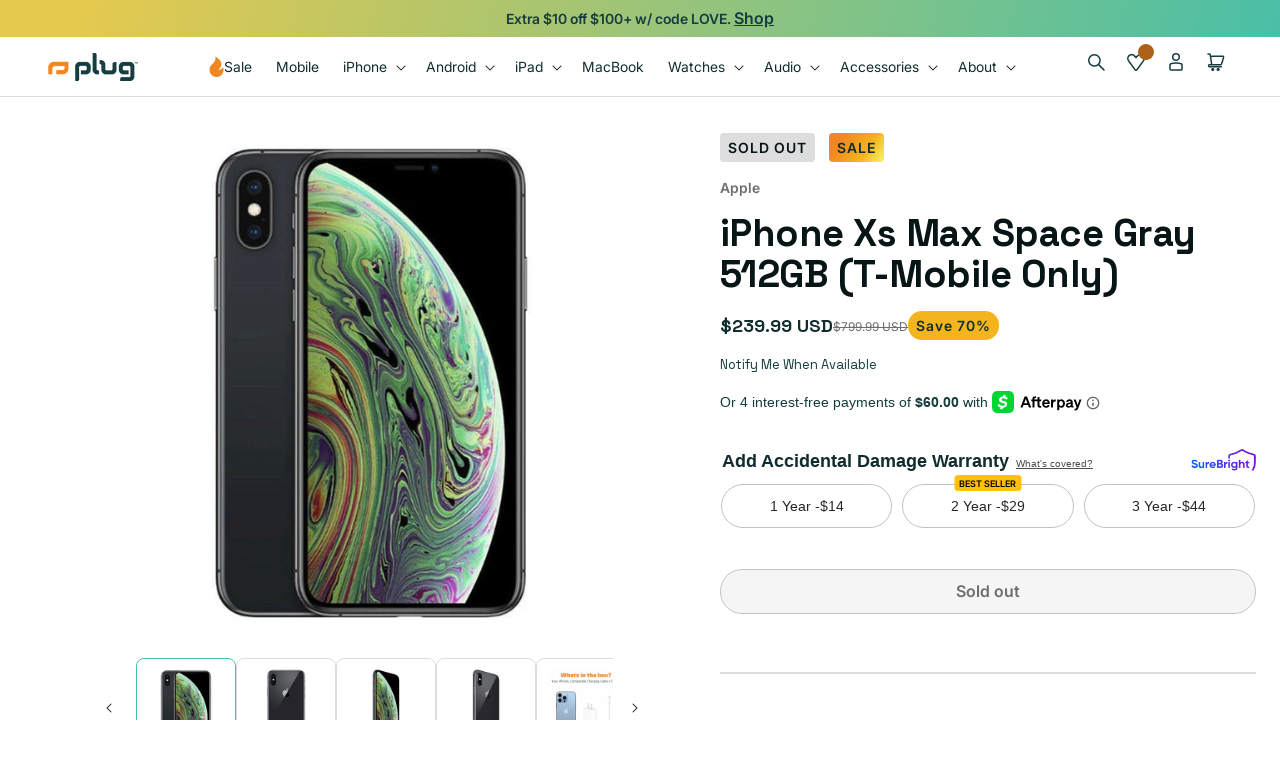

--- FILE ---
content_type: text/css
request_url: https://www.plug.tech/cdn/shop/t/722/assets/prismfly.layout.theme.css?v=138319812277875453121769704423
body_size: 7022
content:
::-moz-selection{background-color:rgba(240,135,33,.5)}::selection{background-color:rgba(240,135,33,.5)}*{box-sizing:border-box}html{scroll-padding-top:var(--header-height)}:root{--rounded-sm:4px;--rounded-md:8px;--rounded-base:16px;--rounded-lg:24px;--color-forrest-300:#081516;--color-forrest-200:#112d2f;--color-forrest-100:#163c3f;--color-blaze-100:#f08721;--color-blaze-200:#ab6216;--color-mint-100:#4abfa7;--color-seafoam:#e0eeea;--color-chalk:#f4f0ec;--color-goldenrod:#f4b41d;--color-azalea:#e0458d;--color-cosmo:#df6fde;--color-lemon:#f6ef61;--color-ocean:#3fa4ff;--color-sky:#aaecff;--color-lime:#c0f675;--color-iris:#9463ff;--color-coral:#ffab96;--color-spring:#76eecd;--color-grey-600:#6e6e6e;--color-grey-500:#939393;--color-grey-400:#b8b8b8;--color-grey-300:#c4c4c4;--color-grey-200:#ddd;--color-grey-100:#f5f5f5;--color-white:#fff;--color-slate-200:#ebebeb;--color-slate-100:#fafafa;--color-gradient-1:linear-gradient(90deg,var(--color-mint-100) 0%,#87d8f2 50%,#e5c94e 100%);--color-gradient-2:linear-gradient(126deg,#805dc2 21.95%,#d1577a 65.66%,#f4b41d 109.38%);--color-gradient-3:linear-gradient(286deg,#4abfa7 0.02%,#e5c94e 93.84%);--color-gradient-4:linear-gradient(284deg,#f4b41d 2.54%,#805dc2 98.18%);--color-gradient-5:linear-gradient(90deg,var(--color-forrest-100) 0%,#306b9f 33%,#7c52d1 66%,#bf3676 97%);--color-gradient-6:linear-gradient(126deg,#f08721 21.95%,#f4b41d 65.66%,#f6ef61 96.18%);--color-gradient-7:linear-gradient(126deg,#e0eeea 21.95%,#f4f0ec 73.21%,#c0f675 96.92%);--color-avocado-leaf-300:#0f4034;--color-mayo-100:#fefefb;--spacing-0-5:0.2rem;--spacing-1:0.4rem;--spacing-1-5:0.6rem;--spacing-2:0.8rem;--spacing-2-5:1rem;--spacing-3:1.2rem;--spacing-3-5:1.4rem;--spacing-4:1.6rem;--spacing-4-5:1.8rem;--spacing-5:2rem;--spacing-6:2.4rem;--spacing-7:2.8rem;--spacing-8:3.2rem;--spacing-9:3.6rem;--spacing-10:4rem;--spacing-11:4.4rem;--spacing-12:4.8rem;--spacing-14:5.6rem;--spacing-16:6.4rem;--spacing-20:8rem;--spacing-24:9.6rem}.field{--input-transition:var(--transition-speed-fast) var(--transition-func-ease-out-quart);border:none;box-sizing:border-box;margin:0;padding:0;position:relative}.field .field__select-toggle,.field input:not([type=radio]):not([type=checkbox]),.field select,.field textarea{background-color:var(--color-surface);border:thin solid var(--color-lines);border-radius:4rem;border-radius:var(--spacing-10);color:var(--color-heading);font:400 max(1.5rem,min(5vw,1.6rem)) /1.2 Inter\ 18pt;font:var(--font-base);padding:1.6rem 2.4rem;padding:var(--spacing-4) var(--spacing-6);text-align:left;width:100%}.field .field__select-toggle::-moz-placeholder,.field input:not([type=radio]):not([type=checkbox])::-moz-placeholder,.field select::-moz-placeholder,.field textarea::-moz-placeholder{color:var(--color-caption)}.field .field__select-toggle::placeholder,.field input:not([type=radio]):not([type=checkbox])::placeholder,.field select::placeholder,.field textarea::placeholder{color:var(--color-caption)}.field svg path{fill:var(--color-icon)}.field__input input[type=search]{-webkit-appearance:none;-moz-appearance:none;appearance:none}.field__input .field__label{font:max(1.3rem,min(2vw,1.4rem)) /2.1rem aktiv-grotesk-extended,sans-serif;font:var(--font-label-sm);margin-bottom:1rem;margin-bottom:var(--spacing-2-5);padding-left:2.4rem;padding-left:var(--spacing-6)}.field__select{-ms-overflow-style:none;border:thin solid var(--color-lines);border-radius:.8rem;border-radius:var(--spacing-2);display:none;left:0;list-style-type:none;margin:0;max-height:158px;overflow:auto;padding:0;position:absolute;scrollbar-width:none;top:0;width:100%}.field__select.active{display:block}.field__select-toggle{align-items:center;cursor:pointer;display:flex;justify-content:space-between;padding:1rem 2rem;padding:var(--spacing-2-5) var(--spacing-5);width:100%}.field__select-toggle svg{height:20px;width:20px}.field__select-option{background-color:var(--color-surface-light);color:var(--color-paragraph);cursor:pointer;font:400 max(1.5rem,min(5vw,1.6rem)) /1.2 Inter\ 18pt;font:var(--font-base);list-style-type:none;padding:1rem 2rem;padding:var(--spacing-2-5) var(--spacing-5);transition:background-color var(--input-transition)}.field__select-option--selected,.field__select-option:active,.field__select-option:focus,.field__select-option:hover,.field__select-option[aria-selected=true]{background-color:var(--color-button-hover);color:var(--color-button-hover-text)}.field__select-option.disabled,.field__select-option[disabled]{background-color:#939393;background-color:var(--color-grey-500);border-color:#939393;border-color:var(--color-grey-500);cursor:not-allowed}.field__select-option:first-child{border-top-left-radius:var(2);border-top-right-radius:.8rem;border-top-right-radius:var(--spacing-2)}.field__select-option:last-child{border-bottom-left-radius:.8rem;border-bottom-left-radius:var(--spacing-2);border-bottom-right-radius:.8rem;border-bottom-right-radius:var(--spacing-2)}ul:last-child{margin-bottom:0}:root{--transition-speed-slow:0.75s;--transition-speed-default:0.45s;--transition-speed-fast:0.15s;--transition-func-ease-out-quart:cubic-bezier(0.15,0.84,0.3,1);--transition-func-ease-in-out-quint:cubic-bezier(0.44,0,0.08,1);--arrow-transition-speed:var(--transition-speed-fast);--arrow-transition-function:var(--transition-func-ease-out-quart);--arrow-hover-translate:0.5rem;--button-transition:var(--transition-speed-fast) var(--transition-func-ease-out-quart);--font-heading-family:"Space Grotesk",sans-serif;--font-body-family:"proxima-nova",sans-serif;--font-label-family:"aktiv-grotesk-extended",sans-serif;--font-weight-regular:400;--font-weight-medium:500;--font-weight-semibold:600;--font-weight-bold:700;--font-5xl:700 max(3.2rem,min(5vw,6.7rem)) /1.1 "Space Grotesk";--font-4xl:700 max(2.8rem,min(5vw,5.2rem)) /1.1 "Space Grotesk";--font-3xl:700 max(2.2rem,min(5vw,3.8rem)) /1.1 "Space Grotesk";--font-2xl:700 max(1.8rem,min(5vw,2.8rem)) /1.1 "Space Grotesk";--font-xl:700 max(1.8rem,min(5vw,2.2rem)) /1.3 "Space Grotesk";--font-lg:700 max(1.6rem,min(5vw,1.8rem)) /1.3 "Space Grotesk";--font-base:400 max(1.5rem,min(5vw,1.6rem)) /1.2 "Inter 18pt";--font-sm:400 max(1.3rem,min(5vw,1.4rem)) /1.5 "Inter 18pt";--font-xs:400 max(1.2rem,min(5vw,1.2rem)) /1.2 "Inter 18pt";--font-label-base:var(--font-weight-medium) 1.6rem /2.4rem var(--font-label-family);--font-label-sm:max(1.3rem,min(2vw,1.4rem)) /2.1rem var(--font-label-family);--font-label-xs:var(--font-weight-semibold) 1.3rem /1.95rem var(--font-label-family)}.h1,.h2,.h3,.h4,.h5,.h6,.text-2xl,.text-3xl,.text-4xl,.text-5xl,.text-lg,.text-xl,h1,h2,h3,h4,h5,h6{color:var(--color-heading);letter-spacing:0;word-break:break-word}.text-5xl,h1{font:700 max(3.2rem,min(5vw,6.7rem)) /1.1 Space Grotesk;font:var(--font-5xl);letter-spacing:-.0134em}.text-4xl,h2{font:700 max(2.8rem,min(5vw,5.2rem)) /1.1 Space Grotesk;font:var(--font-4xl);letter-spacing:-.0104em}.text-3xl,h3{font:700 max(2.2rem,min(5vw,3.8rem)) /1.1 Space Grotesk;font:var(--font-3xl);letter-spacing:-.0076em}.text-2xl,h4{font:700 max(1.8rem,min(5vw,2.8rem)) /1.1 Space Grotesk;font:var(--font-2xl);letter-spacing:-.0056em}.text-xl,h5{font:700 max(1.8rem,min(5vw,2.2rem)) /1.3 Space Grotesk;font:var(--font-xl)}.text-lg,h6{font:700 max(1.6rem,min(5vw,1.8rem)) /1.3 Space Grotesk;font:var(--font-lg)}.text-base{font:400 max(1.5rem,min(5vw,1.6rem)) /1.2 Inter\ 18pt;font:var(--font-base)}.text-sm{font:400 max(1.3rem,min(5vw,1.4rem)) /1.5 Inter\ 18pt;font:var(--font-sm)}.font-regular{font-weight:400!important;font-weight:var(--font-weight-regular)!important}.font-medium{font-weight:500!important;font-weight:var(--font-weight-medium)!important}.font-semibold{font-weight:600!important;font-weight:var(--font-weight-semibold)!important}.font-bold{font-weight:700!important;font-weight:var(--font-weight-bold)!important}a{-webkit-text-decoration:underline;text-decoration:underline}a:hover{-webkit-text-decoration:none!important;text-decoration:none!important}.text-base,p{color:var(--color-paragraph);font:400 max(1.5rem,min(5vw,1.6rem)) /1.2 Inter\ 18pt;font:var(--font-base)}.text-sm,small{font:400 max(1.3rem,min(5vw,1.4rem)) /1.5 Inter\ 18pt;font:var(--font-sm)}.text-xs{font:400 max(1.2rem,min(5vw,1.2rem)) /1.2 Inter\ 18pt;font:var(--font-xs)}*,:after,:before{-webkit-font-smoothing:antialiased;-moz-osx-font-smoothing:grayscale;letter-spacing:0}b,strong{font-weight:700;font-weight:var(--font-weight-bold)}p{margin-top:0}p:last-child{margin-bottom:0}p a{-webkit-text-decoration:underline;text-decoration:underline}p a:hover{-webkit-text-decoration:none;text-decoration:none}.em,em,i{font-style:italic}.button{align-items:center;border:thin solid transparent;border-radius:24px;cursor:pointer;display:inline-flex;font:400 max(1.5rem,min(5vw,1.6rem)) /1.2 Inter\ 18pt;font:var(--font-base);font-weight:600;font-weight:var(--font-weight-semibold);justify-content:center;padding:1.2rem;text-align:center;transition:all .15s cubic-bezier(.15,.84,.3,1);transition:all var(--button-transition);width:100%}@media(min-width:768px){.button{max-width:324px;padding:1.2rem 3.2rem;width:324px}}.button svg path{transition:all .15s cubic-bezier(.15,.84,.3,1);transition:all var(--button-transition)}.button [aria-disabled=true],.button.disabled,.button[disabled]{cursor:not-allowed}.button--narrow:not(.button--narrow.button--link):not(.button--circular){max-width:210px!important;width:210px}@media(min-width:768px){.button--compressed:not(.button--compressed.button--link):not(.button--circular){padding-bottom:.8rem;padding-top:.8rem}}.button--primary{background-color:var(--color-button);border-color:var(--color-button);color:var(--color-button-text);-webkit-text-decoration:none;text-decoration:none}.button--primary:active,.button--primary:focus,.button--primary:hover{background-color:var(--color-button-hover);border-color:var(--color-button-hover);color:var(--color-button-hover-text)}.button--primary [aria-disabled=true],.button--primary.disabled,.button--primary[disabled]{background-color:#f5f5f5;background-color:var(--color-grey-100);border-color:#c4c4c4;border-color:var(--color-grey-300);color:var(--color-caption)}.button--secondary{background-color:transparent;border-color:var(--color-button-secondary-text);color:var(--color-button-secondary-text);-webkit-text-decoration:none;text-decoration:none}.button--secondary:active,.button--secondary:focus,.button--secondary:hover{background-color:var(--color-button-secondary-hover);border-color:var(--color-button-secondary-hover);color:var(--color-button-secondary-hover-text)}.button--secondary [aria-disabled=true],.button--secondary.disabled,.button--secondary[disabled]{background-color:#f5f5f5;background-color:var(--color-grey-100);border-color:#c4c4c4;border-color:var(--color-grey-300);color:var(--color-caption)}.button--link{border:none;border-radius:0;cursor:pointer;font:400 max(1.5rem,min(5vw,1.6rem)) /1.2 Inter\ 18pt;font:var(--font-base);font-weight:600;font-weight:var(--font-weight-semibold);min-width:0;padding:0 0 .2rem;-webkit-text-decoration:none;text-decoration:none;transition:all .15s cubic-bezier(.15,.84,.3,1);transition:all var(--button-transition);width:-moz-fit-content;width:fit-content}.button--link--primary{border-bottom:thin solid var(--color-link-primary-main);color:var(--color-link-primary-main)}.button--link--primary:active,.button--link--primary:focus,.button--link--primary:hover{border-color:var(--color-link-primary-support);color:var(--color-link-primary-support)}.button--link--secondary{border-bottom:thin solid var(--color-link-secondary-main);color:var(--color-link-secondary-main)}.button--link--secondary:active,.button--link--secondary:focus,.button--link--secondary:hover{border-color:var(--color-link-secondary-support);color:var(--color-link-secondary-support)}.button--link [aria-disabled=true],.button--link.disabled,.button--link[disabled]{border-bottom:thin solid;border-color:#6e6e6e;border-color:var(--color-grey-600);color:#6e6e6e;color:var(--color-grey-600);cursor:not-allowed}.button--circular{background-color:#0f4034;background-color:var(--color-avocado-leaf-300);border:none;border-radius:50%;height:54px;min-width:0;opacity:.3;padding:0;width:54px}.button--circular svg{height:24px;width:24px}.button--circular:active,.button--circular:focus,.button--circular:hover{opacity:1}.button--full{width:100%}.section-heading__wrapper{background-color:var(--color-surface);padding-bottom:var(--mobile-padding-bottom);padding-left:1.6rem;padding-right:1.6rem;padding-top:var(--mobile-padding-top);position:relative}@media(min-width:960px){.section-heading__wrapper{padding-bottom:var(--tablet-padding-bottom);padding-top:var(--tablet-padding-top)}}@media(min-width:1280px){.section-heading__wrapper{padding-bottom:var(--desktop-padding-bottom);padding-top:var(--desktop-padding-top)}}.section-heading__inner{padding:0 1.6rem;padding:0 var(--spacing-4);position:relative}@media(min-width:768px){.section-heading__inner{max-width:1000px;padding:0}}.section-heading__inner--mobile-left{margin-right:auto;text-align:left}.section-heading__inner--mobile-center{margin-left:auto;margin-right:auto;text-align:center}.section-heading__inner--mobile-center .section-heading__description{margin-left:auto;margin-right:auto}.section-heading__inner--mobile-center .section-heading__cta-wrapper,.section-heading__inner--mobile-center .section-heading__kicker{justify-content:center;margin-left:auto;margin-right:auto}@media(min-width:768px){.section-heading__inner--desktop-left{margin-right:auto;text-align:left}.section-heading__inner--desktop-left .section-heading__cta-wrapper,.section-heading__inner--desktop-left .section-heading__kicker{justify-content:flex-start;margin-left:0;margin-right:auto}.section-heading__inner--desktop-center{margin-left:auto;margin-right:auto;text-align:center}.section-heading__inner--desktop-center .section-heading__description{margin-left:auto;margin-right:auto}.section-heading__inner--desktop-center .section-heading__cta-wrapper,.section-heading__inner--desktop-center .section-heading__kicker{justify-content:center;margin-left:auto;margin-right:auto}}.section-heading__kicker{align-items:center;display:flex;font-weight:600!important;font-weight:var(--font-weight-semibold)!important;font:400 max(1.5rem,min(5vw,1.6rem)) /1.2 Inter\ 18pt;font:var(--font-base);gap:.4rem;gap:var(--spacing-1);width:-moz-fit-content;width:fit-content}.section-heading__kicker--text{-webkit-text-fill-color:transparent;background:var(--color-kicker-text);-webkit-background-clip:text;margin-bottom:4px}.section-heading__kicker--pill{background:var(--color-kicker-pill);border-radius:4px;border-radius:var(--rounded-sm);color:#fff;margin-bottom:8px;padding:4px 8px}.section-heading__heading{color:var(--color-heading);margin-bottom:0;margin-top:0}.section-heading__heading--image .section-heading__description{margin-top:3.2rem}@media(min-width:768px){.section-heading__heading--image .section-heading__description{margin-top:4.8rem}}.section-heading__description{margin-top:.8rem;margin-top:var(--spacing-2)}.section-heading__description p{color:var(--color-paragraph);font:inherit}.section-heading__cta-wrapper{display:flex;flex-direction:column;gap:1.6rem;gap:var(--spacing-4);margin-top:2rem;margin-top:var(--spacing-5)}@media(min-width:768px){.section-heading__cta-wrapper{flex-direction:row;flex-wrap:nowrap;gap:3.2rem;gap:var(--spacing-8);margin-top:3.2rem;margin-top:var(--spacing-8)}}.section-heading__cta-wrapper .button:not(.button--link){flex:1;min-width:0}@media(min-width:768px){.section-heading__cta-wrapper .button:not(.button--link){flex:0 1 auto;min-width:0}}.section-heading__bg-pattern{background-repeat:repeat;background-size:cover;height:100%;left:0;pointer-events:none;position:absolute;top:0;width:100%}.section-heading__bg-pattern.color-scheme-2{opacity:.2;transform:scale(2)}.card__swatches{--swatch-input--size:2.4rem;display:flex;flex-direction:row;flex-wrap:wrap;gap:1.6rem;padding-top:1.6rem;position:relative;z-index:2}.card__swatches .swatch{box-shadow:inset 0 4px 6px rgba(0,0,0,.2);outline-color:#f5f5f5;outline-color:var(--color-grey-100);outline-offset:4px;outline-style:solid!important;overflow:visible!important;transition:outline-color .2s;width:var(--swatch--size)}.card__swatches .swatch:hover{outline-color:#4abfa7;outline-color:var(--color-mint-100)}.card__swatches .card__swatch-link{position:relative;z-index:3}.card__swatches .card__swatch-link--selected .swatch,.card__swatches .card__swatch-link.card__swatch-link--selected .swatch{outline-color:#4abfa7;outline-color:var(--color-mint-100)}.card__swatches .card__swatch-link.card__swatch-link--soldout{--diagonal--size:calc(var(--swatch-input--size)*1.414);--crossed-line--size:0.2rem}.card__swatches .card__swatch-link.card__swatch-link--soldout:after{background-color:#ab6216;background-color:var(--color-blaze-200);bottom:calc(var(--crossed-line--size)*-.5);content:"";height:var(--crossed-line--size);left:0;pointer-events:none;position:absolute;transform:rotate(-45deg);transform-origin:left;width:var(--diagonal--size)}.card__heading .full-unstyled-link{position:relative;z-index:1}.cart-drawer .swym-button-bar{display:none}.cart-drawer .cart-quantity{min-height:calc(var(--inputs-border-width)*2 + 2.6rem);padding:.6rem .8rem;width:calc(6.7rem/var(--font-body-scale) + var(--inputs-border-width)*2)}.cart-drawer .quantity__button{width:auto}.cart-drawer .totals__total-value{align-items:center;display:flex;gap:.8rem}.cart-drawer .totals__total-value s{color:#6e6e6e;color:var(--color-grey-600)}.cart-drawer .totals__total{margin-bottom:0!important}.cart-drawer .cart-item__old-price{opacity:1}.cart-drawer .cart-item__old-price,.cart-drawer.cart-drawer .cart-item__price-wrapper s.cart-item__old-price{color:#6e6e6e;color:var(--color-grey-600)}.cart-drawer .drawer__content{flex:1;overflow:auto}.cart-drawer .cart-item{position:relative}.cart-drawer .cart-item:not(:last-child):after{background-color:#ddd;background-color:var(--color-grey-200);bottom:0;content:" ";height:.1rem;left:0;position:absolute;right:0}.is-empty .drawer__footer{display:none!important}.cart-recommendations{font-weight:600;font-weight:var(--font-weight-semibold);position:relative}.cart-recommendations img{border-radius:.8rem;height:6rem;width:6rem}@media(min-width:1280px){.cart-recommendations img{height:8rem;width:8rem}}.cart-recommendations__header h3{color:#112d2f;color:var(--color-forrest-200)}.cart-recommendations__contents{flex:1}.cart-recommendations__item{align-items:start;display:flex;gap:1.6rem;margin-bottom:1.6rem}.cart-recommendations__quick-add-btn{background-color:transparent;border:none;min-width:3rem;position:relative}.cart-recommendations__quick-add-btn:hover{background-color:transparent}.cart-recommendations .loading__spinner{display:none;left:50%;position:absolute;top:50%;transform:translate(-50%,-50%)}.cart-recommendations .loading .loading__spinner{display:block!important}.cart-recommendations__price{color:#163c3f;color:var(--color-forrest-100);font:400 max(1.2rem,min(5vw,1.2rem)) /1.2 Inter\ 18pt;font:var(--font-xs);margin-top:.8rem}.cart-recommendations__price .final-price{font-weight:600;font-weight:var(--font-weight-semibold);margin-right:.8rem}.cart-recommendations__title{color:#081516;color:var(--color-forrest-300);font:400 max(1.3rem,min(5vw,1.4rem)) /1.5 Inter\ 18pt;font:var(--font-sm);font-weight:600;font-weight:var(--font-weight-semibold)}.modal-toggle{cursor:pointer}.modal-drawer__content{max-height:calc(100vh - 5rem);overflow-y:auto;padding:2rem}modal-drawer{display:none;height:100%;left:0;position:fixed;top:0;width:100vw;z-index:1000}modal-drawer.active{display:block}modal-drawer.active .drawer__overlay{display:block;height:100%;left:0;position:fixed;top:0;width:100%}.modal-drawer{display:flex;height:100%;justify-content:flex-end;left:0;position:fixed;top:0;transition:visibility var(--duration-default) ease;width:100vw;z-index:1000}.modal-drawer.active{visibility:visible}.modal-drawer .drawer__inner{background-color:#fff;background-color:var(--color-white);border:.1rem solid rgba(var(--color-foreground),.2);border-right:0;display:flex;flex-direction:column;height:100%;max-width:100%;overflow-x:hidden;overflow-y:auto;overflow:hidden;padding:0;transform:translateX(100%);transition:transform var(--duration-default) ease}.modal-drawer.active .drawer__inner{transform:translateX(0)}.modal-drawer .drawer__header{align-items:center;background-color:#fff;background-color:var(--color-white);border-bottom:.1rem solid rgba(var(--color-foreground),.2);display:flex;justify-content:space-between;padding:1.6rem 2rem;position:sticky;top:0;z-index:1}.modal-drawer .drawer__heading{margin:0}.modal-drawer .drawer__close{background-color:transparent;border:none;box-shadow:0 0 0 .2rem rgba(var(--color-button),0);color:rgb(var(--color-foreground));cursor:pointer;max-height:2rem;min-height:2rem;min-width:2rem;padding:0}@media(min-width:960px){.modal-drawer .drawer__inner{flex:0 1 48.6rem}}.rte table{border-collapse:collapse;border-radius:.8rem;font:400 max(1.5rem,min(5vw,1.6rem)) /1.2 Inter\ 18pt;font:var(--font-base);margin:2rem 0;min-width:100%;overflow:hidden}.rte table td,.rte table th{border:none;padding:1.6rem;text-align:left}.rte table td:first-child,.rte table th:first-child{color:#081516;color:var(--color-forrest-300)}.rte table th{border:none;border-bottom:2px solid #c4c4c4;border-bottom:2px solid var(--color-grey-300);color:#112d2f;color:var(--color-forrest-200);font-weight:700;font-weight:var(--font-weight-bold);font:400 max(1.3rem,min(5vw,1.4rem)) /1.5 Inter\ 18pt;font:var(--font-sm);letter-spacing:.05em;text-transform:uppercase}.rte table td{border:none;border-bottom:1px solid #ddd;border-bottom:1px solid var(--color-grey-200);min-width:1.5rem}.rte table tbody tr:hover{background-color:#fafafa;background-color:var(--color-slate-100)}.rte table tbody tr:last-child td{border-bottom:none}@media(min-width:768px){.rte table td,.rte table th{padding:2rem}}sticky-header.header-wrapper{position:sticky;top:0;width:100%}@media(min-width:768px){sticky-header.header-wrapper{position:relative;top:auto}}.sticky-search-wrapper{display:none;display:block}@media(min-width:768px){.sticky-search-wrapper{display:none}}.menu-open .sticky-search-wrapper{display:none}.sticky-search-wrapper{background:#fff;background:var(--color-white);border-bottom:1px solid #ddd;border-bottom:1px solid var(--color-grey-200);padding:.8rem 1.6rem}@font-face{font-family:swiper-icons;font-style:normal;font-weight:400;src:url("data:application/font-woff;charset=utf-8;base64, [base64]//wADZ2x5ZgAAAywAAADMAAAD2MHtryVoZWFkAAABbAAAADAAAAA2E2+eoWhoZWEAAAGcAAAAHwAAACQC9gDzaG10eAAAAigAAAAZAAAArgJkABFsb2NhAAAC0AAAAFoAAABaFQAUGG1heHAAAAG8AAAAHwAAACAAcABAbmFtZQAAA/gAAAE5AAACXvFdBwlwb3N0AAAFNAAAAGIAAACE5s74hXjaY2BkYGAAYpf5Hu/j+W2+MnAzMYDAzaX6QjD6/4//Bxj5GA8AuRwMYGkAPywL13jaY2BkYGA88P8Agx4j+/8fQDYfA1AEBWgDAIB2BOoAeNpjYGRgYNBh4GdgYgABEMnIABJzYNADCQAACWgAsQB42mNgYfzCOIGBlYGB0YcxjYGBwR1Kf2WQZGhhYGBiYGVmgAFGBiQQkOaawtDAoMBQxXjg/wEGPcYDDA4wNUA2CCgwsAAAO4EL6gAAeNpj2M0gyAACqxgGNWBkZ2D4/wMA+xkDdgAAAHjaY2BgYGaAYBkGRgYQiAHyGMF8FgYHIM3DwMHABGQrMOgyWDLEM1T9/w8UBfEMgLzE////P/5//f/V/xv+r4eaAAeMbAxwIUYmIMHEgKYAYjUcsDAwsLKxc3BycfPw8jEQA/[base64]/uznmfPFBNODM2K7MTQ45YEAZqGP81AmGGcF3iPqOop0r1SPTaTbVkfUe4HXj97wYE+yNwWYxwWu4v1ugWHgo3S1XdZEVqWM7ET0cfnLGxWfkgR42o2PvWrDMBSFj/IHLaF0zKjRgdiVMwScNRAoWUoH78Y2icB/yIY09An6AH2Bdu/UB+yxopYshQiEvnvu0dURgDt8QeC8PDw7Fpji3fEA4z/PEJ6YOB5hKh4dj3EvXhxPqH/SKUY3rJ7srZ4FZnh1PMAtPhwP6fl2PMJMPDgeQ4rY8YT6Gzao0eAEA409DuggmTnFnOcSCiEiLMgxCiTI6Cq5DZUd3Qmp10vO0LaLTd2cjN4fOumlc7lUYbSQcZFkutRG7g6JKZKy0RmdLY680CDnEJ+UMkpFFe1RN7nxdVpXrC4aTtnaurOnYercZg2YVmLN/d/gczfEimrE/fs/bOuq29Zmn8tloORaXgZgGa78yO9/cnXm2BpaGvq25Dv9S4E9+5SIc9PqupJKhYFSSl47+Qcr1mYNAAAAeNptw0cKwkAAAMDZJA8Q7OUJvkLsPfZ6zFVERPy8qHh2YER+3i/BP83vIBLLySsoKimrqKqpa2hp6+jq6RsYGhmbmJqZSy0sraxtbO3sHRydnEMU4uR6yx7JJXveP7WrDycAAAAAAAH//wACeNpjYGRgYOABYhkgZgJCZgZNBkYGLQZtIJsFLMYAAAw3ALgAeNolizEKgDAQBCchRbC2sFER0YD6qVQiBCv/H9ezGI6Z5XBAw8CBK/m5iQQVauVbXLnOrMZv2oLdKFa8Pjuru2hJzGabmOSLzNMzvutpB3N42mNgZGBg4GKQYzBhYMxJLMlj4GBgAYow/P/PAJJhLM6sSoWKfWCAAwDAjgbRAAB42mNgYGBkAIIbCZo5IPrmUn0hGA0AO8EFTQAA") format("woff")}:root{--swiper-theme-color:#007aff}:host{display:block;margin-left:auto;margin-right:auto;position:relative;z-index:1}.swiper{display:block;list-style:none;margin-left:auto;margin-right:auto;overflow:hidden;padding:0;position:relative;z-index:1}.swiper-vertical>.swiper-wrapper{flex-direction:column}.swiper-wrapper{box-sizing:content-box;display:flex;height:100%;position:relative;transition-property:transform;transition-timing-function:var(--swiper-wrapper-transition-timing-function,ease);transition-timing-function:ease;transition-timing-function:var(--swiper-wrapper-transition-timing-function,initial);width:100%;z-index:1}.swiper-android .swiper-slide,.swiper-ios .swiper-slide,.swiper-wrapper{transform:translateZ(0)}.swiper-horizontal{touch-action:pan-y}.swiper-vertical{touch-action:pan-x}.swiper-slide{display:block;flex-shrink:0;height:100%;position:relative;transition-property:transform;width:100%}.swiper-slide-invisible-blank{visibility:hidden}.swiper-autoheight,.swiper-autoheight .swiper-slide{height:auto}.swiper-autoheight .swiper-wrapper{align-items:flex-start;transition-property:transform,height}.swiper-backface-hidden .swiper-slide{backface-visibility:hidden;transform:translateZ(0)}.swiper-3d.swiper-css-mode .swiper-wrapper{perspective:1200px}.swiper-3d .swiper-wrapper{transform-style:preserve-3d}.swiper-3d{perspective:1200px}.swiper-3d .swiper-cube-shadow,.swiper-3d .swiper-slide{transform-style:preserve-3d}.swiper-css-mode>.swiper-wrapper{-ms-overflow-style:none;overflow:auto;scrollbar-width:none}.swiper-css-mode>.swiper-wrapper::-webkit-scrollbar{display:none}.swiper-css-mode>.swiper-wrapper>.swiper-slide{scroll-snap-align:start start}.swiper-css-mode.swiper-horizontal>.swiper-wrapper{scroll-snap-type:x mandatory}.swiper-css-mode.swiper-vertical>.swiper-wrapper{scroll-snap-type:y mandatory}.swiper-css-mode.swiper-free-mode>.swiper-wrapper{scroll-snap-type:none}.swiper-css-mode.swiper-free-mode>.swiper-wrapper>.swiper-slide{scroll-snap-align:none}.swiper-css-mode.swiper-centered>.swiper-wrapper:before{content:"";flex-shrink:0;order:9999}.swiper-css-mode.swiper-centered>.swiper-wrapper>.swiper-slide{scroll-snap-align:center center;scroll-snap-stop:always}.swiper-css-mode.swiper-centered.swiper-horizontal>.swiper-wrapper>.swiper-slide:first-child{margin-left:var(--swiper-centered-offset-before)}.swiper-css-mode.swiper-centered.swiper-horizontal>.swiper-wrapper:before{height:100%;min-height:1px;width:var(--swiper-centered-offset-after)}.swiper-css-mode.swiper-centered.swiper-vertical>.swiper-wrapper>.swiper-slide:first-child{margin-top:var(--swiper-centered-offset-before)}.swiper-css-mode.swiper-centered.swiper-vertical>.swiper-wrapper:before{height:var(--swiper-centered-offset-after);min-width:1px;width:100%}.swiper-3d .swiper-slide-shadow,.swiper-3d .swiper-slide-shadow-bottom,.swiper-3d .swiper-slide-shadow-left,.swiper-3d .swiper-slide-shadow-right,.swiper-3d .swiper-slide-shadow-top{height:100%;left:0;pointer-events:none;position:absolute;top:0;width:100%;z-index:10}.swiper-3d .swiper-slide-shadow{background:rgba(0,0,0,.15)}.swiper-3d .swiper-slide-shadow-left{background-image:linear-gradient(270deg,rgba(0,0,0,.5),transparent)}.swiper-3d .swiper-slide-shadow-right{background-image:linear-gradient(90deg,rgba(0,0,0,.5),transparent)}.swiper-3d .swiper-slide-shadow-top{background-image:linear-gradient(0deg,rgba(0,0,0,.5),transparent)}.swiper-3d .swiper-slide-shadow-bottom{background-image:linear-gradient(180deg,rgba(0,0,0,.5),transparent)}.swiper-lazy-preloader{border:4px solid #007aff;border:4px solid var(--swiper-preloader-color,var(--swiper-theme-color));border-radius:50%;border-top:4px solid transparent;box-sizing:border-box;height:42px;left:50%;margin-left:-21px;margin-top:-21px;position:absolute;top:50%;transform-origin:50%;width:42px;z-index:10}.swiper-watch-progress .swiper-slide-visible .swiper-lazy-preloader,.swiper:not(.swiper-watch-progress) .swiper-lazy-preloader{animation:swiper-preloader-spin 1s linear infinite}.swiper-lazy-preloader-white{--swiper-preloader-color:#fff}.swiper-lazy-preloader-black{--swiper-preloader-color:#000}@keyframes swiper-preloader-spin{0%{transform:rotate(0deg)}to{transform:rotate(1turn)}}

--- FILE ---
content_type: text/css
request_url: https://www.plug.tech/em-cgi/btag/cdn/shop/t/722/assets/prismfly.layout.pf-main-product.css?v=128861572005277514661768239921
body_size: 3300
content:
.section-main-product{padding-left:24px;padding-right:24px}.section-main-product .product.grid{gap:12px!important}@media(min-width:960px){.section-main-product .product.grid{flex-wrap:nowrap!important}}.section-main-product .product__media-wrapper{display:flex;flex:1 0 100%;flex-direction:column;max-width:none;width:auto}@media(min-width:960px){.section-main-product .product__media-wrapper{flex:1 0 56%}}.section-main-product .product__media-wrapper .product__column-sticky{top:10rem!important}.section-main-product .product__info-wrapper{display:flex;flex:1 0 100%;max-width:none!important;padding-left:0!important;width:auto!important}@media(min-width:960px){.section-main-product .product__info-wrapper{flex:1 0 calc(44% - 12px)}}.section-main-product .product__info-wrapper .product__info-container{max-width:none!important}.section-main-product .product__info-wrapper .compatibility__form{max-width:100%}.section-main-product .product__info-wrapper .dd__button.pill-select{height:5.6rem;padding-left:1.6rem}.section-main-product .product__info-wrapper .compatibility__footer{padding-left:3.4rem;position:relative}.section-main-product .product__info-wrapper .compatibility__footer svg{left:0;position:absolute;top:.1rem}.section-main-product .product__info-wrapper .compatibility__footer .text-base{font-weight:600}.section-main-product p.product__text{color:var(--color-grey-600);font-weight:var(--font-weight-semibold)!important;font:var(--font-sm);margin-bottom:16px;text-transform:capitalize}.section-main-product .product__title{margin-bottom:16px!important}.section-main-product .product__title h1{color:var(--color-forrest-300);font:var(--font-3xl)}.section-main-product .price__container{margin-bottom:0!important}.section-main-product .price,.section-main-product .price__sale{align-items:center;display:flex!important;flex-wrap:wrap!important;gap:8px}.section-main-product .price__sale .price-item--regular{color:var(--color-grey-600);font:var(--font-xs)!important;margin-right:0}.section-main-product .price__sale .price-item--sale{color:var(--color-forrest-200);font:var(--font-lg);margin-right:0}.section-main-product .badge{border-radius:var(--rounded-sm);font:var(--font-sm)!important;font-weight:var(--font-weight-semibold)!important;margin:0 1rem 0 0!important;padding:4px 8px!important;text-transform:uppercase}.section-main-product .price__badge-sale{background:var(--color-gradient-6);border:none;color:var(--color-forrest-200)}.section-main-product .price__badge-tag{background:var(--color-gradient-3);border:none;color:var(--color-forrest-200)}.klaviyo-bis-trigger{color:var(--color-forrest-100);font-family:var(--font-heading-family);font-size:var(--font-base);-webkit-text-decoration:none;text-decoration:none}.section-main-product .price__badge-sold-out{background-color:var(--color-grey-200);border:none;color:var(--color-forrest-300);text-transform:uppercase}.section-main-product .price__badge-discount{background-color:var(--color-goldenrod);border:none;border-radius:500px;color:var(--color-forrest-200);text-transform:inherit}.section-main-product hr{border:.5px solid var(--color-grey-200);margin:48px 0}.section-main-product variant-selects .form__label{color:var(--color-forrest-200);font:var(--font-xl);margin-bottom:16px}.section-main-product variant-selects .swatch-input__label,.section-main-product variant-selects .swatch-input__label .swatch{box-shadow:inset 0 4px 6px rgba(0,0,0,.2);overflow:visible!important}.section-main-product variant-selects .swatch-input__input+.swatch-input__label{margin:.7rem 2rem .2rem 0!important;outline-color:var(--color-grey-100);outline-offset:4px}.section-main-product variant-selects .swatch-input__input:active+.swatch-input__label,.section-main-product variant-selects .swatch-input__input:checked+.swatch-input__label{outline-color:var(--color-mint-100)!important;outline-style:solid!important}.section-main-product variant-selects .swatch-input__input.visually-disabled+.swatch-input__label>.swatch,.section-main-product variant-selects .swatch-input__input:disabled+.swatch-input__label>.swatch{cursor:not-allowed}.section-main-product variant-selects .swatch-input__input.visually-disabled+.swatch-input__label>.swatch:after,.section-main-product variant-selects .swatch-input__input:disabled+.swatch-input__label>.swatch:after{--crossed-line--size:0.2rem!important;background-color:var(--color-blaze-200)!important}.section-main-product variant-selects .product-form__input--pill{display:flex;flex-direction:column;gap:16px;min-width:100%!important;width:100%}.section-main-product variant-selects .product-form__input--pill label{border:2px solid var(--color-grey-200)!important;border-radius:var(--rounded-md)!important;color:var(--color-forrest-200)!important;display:flex!important;font:var(--font-lg)!important;justify-content:space-between;margin:0!important;padding:20px 32px!important}.section-main-product variant-selects .product-form__input--pill input[type=radio]:checked+label{border:2px solid var(--color-mint-100)!important}.section-main-product variant-selects .product-form__input--pill input[type=radio].disabled+label,.section-main-product variant-selects .product-form__input--pill input[type=radio]:disabled+label{background-color:var(--color-grey-100);color:var(--color-grey-600)!important;cursor:not-allowed;-webkit-text-decoration:none!important;text-decoration:none!important}@media(min-width:768px){.section-main-product slider-component.thumbnail-slider{margin:auto!important;width:570px!important}.section-main-product slider-component.thumbnail-slider .thumbnail-list__item{width:100px!important}}.section-main-product slider-component.thumbnail-slider button.thumbnail{border:1px solid var(--color-grey-200);border-radius:var(--rounded-md);padding:9px}.section-main-product slider-component.thumbnail-slider button.thumbnail[aria-current]{border:1px solid var(--color-mint-100)!important}.section-main-product .product-form__buttons{max-width:none!important;width:100%}.section-main-product .product-form__buttons .product-form__submit{margin-top:2rem;max-width:none;width:100%}.section-main-product .accordion+.accordion{margin-top:2.5rem}.section-main-product .product__accordion{background-color:var(--color-grey-100);border-radius:var(--rounded-base);box-shadow:2px 4px 12px rgba(0,0,0,.031);padding:24px}.section-main-product .product__accordion details:first-of-type{border-top:1.5px solid var(--color-grey-200)}.section-main-product .product__accordion details{border-bottom:1.5px solid var(--color-grey-200)}.section-main-product .product__accordion .product__accordion--main{display:flex;flex-direction:column;gap:16px}.section-main-product .product__accordion .product__accordion--main .badge{width:-moz-fit-content;width:fit-content}.section-main-product .product__accordion .accordion__content{margin:0;padding:2rem 0}.section-main-product .product__accordion .accordion__title{color:var(--color-forrest-300);font:var(--font-lg)}.section-main-product .product__accordion svg.icon{stroke:var(--color-forrest-100)}.section-main-product .product__accordion p{color:var(--color-forrest-200);font:var(--font-xs)}.section-main-product .swym-button-bar{margin:10px 0}.section-main-product .swym-button-bar .swym-btn-container{color:var(--color-forrest-300);font:var(--font-lg)}.section-main-product .swym-button-bar .swym-btn-container button{font-weight:var(--font-weight-bold)!important}.section-main-product .rbr-container-element-addOn .style_container_b8cf1ad3,.section-main-product .sca-gift-thumbnail{border:2px solid var(--color-grey-200)!important;border-radius:var(--rounded-md)!important;padding:20px 32px!important}.product__media-wrapper .swym-wishlist-cta{display:none}.product__media-wrapper .swym-button-bar{margin-right:0;margin-top:0;position:absolute;right:.5rem;top:.5rem;z-index:1}.product__media-wrapper .swym-btn-container,.product__media-wrapper .swym-button-bar{height:4.3rem;width:4.3rem}.product__media-wrapper .swym-btn-container:not(.swym-inject) .swym-button{background-color:var(--color-white);border:1px solid var(--color-grey-200);border-radius:50%;height:4.3rem!important;overflow:hidden;position:relative;width:4.3rem!important}.product__media-wrapper .swym-btn-container:not(.swym-inject) .swym-button:after{left:50%;line-height:43px;top:50%;transform:translate(-50%,-50%)}.swym-button:not(.swym-loaded){display:none}.pf-product__vendor-rating{align-items:baseline;display:flex;flex-wrap:wrap;justify-content:space-between}.pf-product__vendor-rating>.rating-flex{align-items:center;background:transparent;border:0;cursor:pointer;display:flex;flex-wrap:wrap;gap:2px}.pf-product__vendor{color:var(--color-grey-600);font:var(--font-sm);font-weight:var(--font-weight-semibold);margin:0}.pf-product__rating{display:none}.pf-product__rating-icon{align-self:center;transform:scale(.8)}.pf-product__rating-count,.pf-product__rating-text{color:var(--color-forrest-200);display:flex;font:var(--font-sm);font-weight:var(--font-weight-semibold);margin:0}.drawer.device-conditions .drawer__inner{flex:0 1 65rem}.product-form__form-header--condition{align-items:center;display:flex;justify-content:space-between}.product-form__form-header--condition .modal-toggle--condition{background-color:transparent;margin-bottom:-.2rem}.product-form__form-header--condition .form__label{margin-bottom:0!important}.upsell-products-grid{background-color:var(--color-grey-100);border-radius:var(--rounded-base);box-shadow:2px 4px 12px rgba(0,0,0,.031);display:flex;flex-wrap:wrap;gap:2.4rem;padding:2.4rem}.upsell-products-grid .button--link{background:transparent}.upsell-products-grid .upsell-product-item{flex:0 0 100%}.upsell-products-grid .summary__title{color:var(--color-forrest-200);font:var(--font-xl)}.upsell-products-grid .card.card--media{flex-direction:row!important;gap:1.6rem}.upsell-products-grid .card__media,.upsell-products-grid .card__media .media,.upsell-products-grid .card__media img{background-color:var(--color-white);border-radius:.8rem;height:6rem;overflow:hidden;width:6rem}.upsell-products-grid .card__media{align-items:center}.upsell-products-grid .card__vendor{display:none}.upsell-products-grid .quick-add{position:absolute;right:0;top:0}.upsell-products-grid .product-card-wrapper{border-radius:.8rem;padding:0}.upsell-products-grid .card__inner{min-width:6rem;width:6rem}.upsell-products-grid .card__inner .card__content{display:none}.upsell-products-grid .price__sale{align-items:start;display:flex;flex-direction:column;font:var(--font-base)!important;gap:0;margin-top:.5rem}.upsell-products-grid .card__information{max-width:calc(100% - 6rem);padding-top:0}.upsell-products-grid .price--no-compare .price__regular{display:none}.upsell-products-grid .card__heading{font:var(--font-base);font-weight:var(--font-weight-semibold)}.upsell-products-grid .price__badge-discount,.upsell-products-grid .price__regular{display:none}.upsell-products-grid .accordion__title{color:var(--color-forrest-200);font:var(--font-lg)!important;font-weight:var(--font-weight-semibold)!important;text-transform:capitalize}.upsell-products-grid .card__badge,.upsell-products-grid .card__swatches{display:none}.upsell-products-grid .price .price-item{font:var(--font-xs)!important}.upsell-products-grid .price__sale .price-item--sale{font-weight:var(--font-weight-semibold)!important}@media(min-width:960px){.upsell-products-grid .quick-add{right:0;top:0;transform:translateY(-50%)}.upsell-products-grid .product-card-wrapper{padding:0}.upsell-products-grid .card__heading{padding-left:0}.upsell-products-grid .card{align-items:center}.upsell-products-grid .card__information{max-width:calc(100% - 17rem)}.upsell-products-grid .price__container{bottom:auto;display:flex;left:auto;position:relative}.upsell-products-grid .price__sale{align-items:center;flex-direction:row;gap:.8rem}.upsell-products-grid .card__inner,.upsell-products-grid .card__media,.upsell-products-grid .card__media .media,.upsell-products-grid .card__media img{height:8rem;min-width:8rem;width:8rem}}.upsell-products-grid .quick-add__submit.button--link{border-bottom-color:var(--color-forrest-100);color:var(--color-forrest-100);padding:0}.upsell-products-grid .quick-add__submit.button--link .icon-wrap{display:none}.upsell-products-grid .loading__spinner{left:50%;top:50%;transform:translate(-50%,-50%)}.upsell-products-grid .summary__title{flex:0 0 100%}.upsell-products-grid .quick-add__submit.button--added{cursor:default;opacity:.7}.upsell-products-grid .quick-add__submit.button--added,.upsell-products-grid .quick-add__submit.button--added:hover{border-color:#28a745!important;border-color:var(--color-success,#28a745)!important;color:#28a745!important;color:var(--color-success,#28a745)!important}.upsell-products-grid .quick-add__submit.button--added:disabled{cursor:default;opacity:.7}.complementary-products .complementary-products__container .loading__spinner{left:50%;top:50%;transform:translate(-50%,-50%)}.complementary-products .complementary-products__container a{pointer-events:none!important}.complementary-products .complementary-products__container a,.complementary-products .complementary-products__container a:hover{-webkit-text-decoration:none!important;text-decoration:none!important}.complementary-products .complementary-products__container .quick-add__submit.button--link{border-bottom-color:var(--color-forrest-100);color:var(--color-forrest-100);padding:0}.complementary-products .complementary-products__container .quick-add__submit.button--link .icon-wrap{display:none}.complementary-products .complementary-products__container .button--link{background:transparent}.complementary-products .complementary-products__container .card__badge,.complementary-products .complementary-products__container .card__swatches{display:none}.complementary-products .complementary-products__container .summary__title,.complementary-products .complementary-products__container .summary__title .accordion__title{color:var(--color-forrest-200);font:var(--font-xl)}.complementary-products .complementary-products__container .summary__title .accordion__title{max-width:100%}.complementary-products .complementary-products__container .card__media,.complementary-products .complementary-products__container .card__media .media,.complementary-products .complementary-products__container .card__media img{background-color:var(--color-white);border-radius:.8rem;height:60px;overflow:hidden;width:60px}.complementary-products .complementary-products__container .card__media{align-items:center}.complementary-products .complementary-products__container .card__vendor{display:none}.complementary-products .complementary-products__container .quick-add{bottom:1rem;position:absolute;right:2.4rem}.complementary-products .complementary-products__container .product-card-wrapper{border:2px solid var(--color-grey-200);border-radius:.8rem;padding:2.4rem 2.4rem 5.9rem}.complementary-products .complementary-products__container .card__inner{min-width:6rem;width:6rem}.complementary-products .complementary-products__container .card__inner .card__content{display:none}.complementary-products .complementary-products__container .price__sale{align-items:start;display:flex;flex-direction:column;font:var(--font-base)!important;gap:0;margin-top:.5rem}.complementary-products .complementary-products__container .price__container{bottom:1rem;display:flex;left:2.4rem;position:absolute}.complementary-products .complementary-products__container .price-item--last:before{content:"+"}.complementary-products .complementary-products__container .price--no-compare .price__regular{display:none}.complementary-products .complementary-products__container .card__heading{font:var(--font-base);font-weight:var(--font-weight-semibold);padding-left:1.2rem}.complementary-products .complementary-products__container .price__badge-discount,.complementary-products .complementary-products__container .price__regular{display:none}.complementary-products .complementary-products__container .accordion__title{font:var(--font-xl)!important;font-weight:var(--font-weight-semibold)!important}.complementary-products .complementary-products__container .complementary-slide.grid__item{padding:0}@media(min-width:960px){.complementary-products .complementary-products__container .quick-add{right:3.2rem;top:1.6rem}.complementary-products .complementary-products__container .product-card-wrapper{padding:1.6rem 3.2rem}.complementary-products .complementary-products__container .card__heading{padding-left:0}.complementary-products .complementary-products__container .card{align-items:center}.complementary-products .complementary-products__container .card__information{max-width:calc(100% - 17rem)}.complementary-products .complementary-products__container .price__container{bottom:auto;display:flex;left:auto;position:relative}.complementary-products .complementary-products__container .price__sale{align-items:center;flex-direction:row;gap:.8rem}}.quick-add-modal__content{background-color:var(--color-white)!important}.shopify-section .okeReviews[data-oke-container] .oke-w-reviews-count,.shopify-section div.okeReviews .oke-w-reviews-count{display:none}.shopify-section .okeReviews[data-oke-container] .oke-w-reviews-list-item,.shopify-section div.okeReviews .oke-w-reviews-list-item{background:var(--color-grey-100);border-bottom:0;border-radius:var(--rounded-md);border-top:0;margin:var(--spacing-4) 0;padding:var(--spacing-4)}.shopify-section .okeReviews[data-oke-container] .oke-is-large .oke-w-reviews-list-item,.shopify-section div.okeReviews .oke-is-large .oke-w-reviews-list-item{border-radius:var(--rounded-md);padding:var(--spacing-4)}@media(min-width:768px){.shopify-section .okeReviews[data-oke-container] .oke-is-large .oke-w-reviews-list-item,.shopify-section div.okeReviews .oke-is-large .oke-w-reviews-list-item{padding:var(--spacing-6) 0}}.shopify-section div.oke-w-reviews{border-top:1px solid var(--color-grey-200);display:flex;flex-wrap:wrap}.shopify-section .okeReviews[data-oke-container] .oke-w-reviews-head,.shopify-section div.okeReviews .oke-w-reviews-head{flex-grow:1}.shopify-section .oke-w-reviews-controls{flex-basis:21%}@media(min-width:768px){.shopify-section .okeReviews[data-oke-container] .oke-w-reviews-controls,.shopify-section .okeReviews[data-oke-container] .oke-w-reviews-head,.shopify-section div.okeReviews .oke-w-reviews-controls,.shopify-section div.okeReviews .oke-w-reviews-head{justify-content:flex-end}}.shopify-section .okeReviews[data-oke-container] .oke-w-reviews-controls,.shopify-section div.okeReviews .oke-w-reviews-controls{padding-top:var(--spacing-2)}.shopify-section .okeReviews[data-oke-container] .oke-w-reviews-head,.shopify-section div.okeReviews .oke-w-reviews-head{margin-bottom:0}.shopify-section .okeReviews[data-oke-container] .oke-w-reviews-head .oke-button:not(.oke-is-loading){background:transparent;border:0;color:var(--color-forrest-200);padding:0}.shopify-section .okeReviews[data-oke-container].oke-w .oke-is-large .oke-w-controls-nav{margin-bottom:0;padding-top:var(--spacing-6);position:absolute}.shopify-section .okeReviews[data-oke-container] .oke-w-navBar-item,.shopify-section div.okeReviews .oke-w-navBar-item{padding-bottom:calc(var(--spacing-6) + 2px)}.shopify-section .okeReviews[data-oke-container] .oke-w-navBar-item[aria-selected=true],.shopify-section div.okeReviews .oke-w-navBar-item[aria-selected=true]{border-color:var(--color-blaze-100)}.shopify-section .okeReviews[data-oke-container].oke-w .oke-w-controls-nav,.shopify-section div.okeReviews.oke-w .oke-w-controls-nav{border-bottom:0}.shopify-section .okeReviews[data-oke-container] .oke-select,.shopify-section div.okeReviews .oke-select{border:2px solid var(--color-grey-100);border-radius:var(--rounded-base);padding:var(--spacing-4) var(--spacing-10) var(--spacing-4) var(--spacing-3)}.shopify-section .okeReviews[data-oke-container] .oke-is-large .oke-w-reviewMinimal--featuredMedia,.shopify-section div.okeReviews .oke-is-large .oke-w-reviewMinimal,.shopify-section div.okeReviews .oke-is-large .oke-w-reviewMinimal--featuredMedia{padding-left:var(--spacing-5);padding-right:var(--spacing-5)}.shopify-section .okeReviews[data-oke-container] .oke-button:not(.oke-is-loading):not(.oke-is-active):hover,.shopify-section div.okeReviews .oke-button:not(.oke-is-loading):not(.oke-is-active):hover{border-color:var(--color-forrest-100);box-shadow:none}.shopify-section .okeReviews[data-oke-container] .oke-showMore .oke-button.oke-is-loading,.shopify-section .okeReviews[data-oke-container] .oke-showMore .oke-button:not(.oke-is-loading){background-color:var(--color-forrest-100);border-color:var(--color-forrest-100);border-radius:var(--spacing-6);min-width:324px}.shopify-section .oke-w-reviews-footer{margin:0 auto}.shopify-section .okeReviews[data-oke-container] .oke-w-reviewMinimal-product,.shopify-section div.okeReviews .oke-w-reviewMinimal-product{grid-column:1;grid-row:5;margin-top:0}.shopify-section .okeReviews[data-oke-container] .oke-is-large .oke-w-reviewMinimal--featuredMedia .oke-w-reviewMinimal-footer{grid-column:2}.shopify-section .okeReviews[data-oke-container] .oke-w-reviews-head [aria-expanded=false]+#filter-options{height:0;opacity:0;position:absolute}.shopify-section .okeReviews[data-oke-container] .oke-w-reviews-head [aria-expanded=true]{margin-top:var(--spacing-6)}.shopify-section .okeReviews[data-oke-container] .oke-w-reviews-head [aria-expanded=true]+#filter-options{margin-top:var(--spacing-4)}.shopify-section .okeReviews[data-oke-container] .oke-w-reviewer--attributes .oke-w-reviewer-verified{align-items:center;color:var(--color-forrest-200);display:inline-flex;font-weight:400;gap:var(--spacing-1)}.shopify-section .okeReviews[data-oke-container] .oke-w-reviewer--attributes .oke-w-reviewer-verified:before{content:url("data:image/svg+xml;charset=utf-8,%3Csvg width='16' height='17' fill='none' xmlns='http://www.w3.org/2000/svg'%3E%3Cpath d='M8 1.17 1.762 4.515a.775.775 0 0 0-.42.643C1.216 7.9 2.359 13.779 8 16.17M8 1.17l6.238 3.345c.242.13.407.368.42.643C14.785 7.9 13.642 13.779 8 16.17' stroke='%23163C3F' stroke-width='1.25' stroke-linecap='round' stroke-linejoin='round'/%3E%3Cpath d='m4.71 8.253 1.494 1.494a.833.833 0 0 0 1.179 0L10.96 6.17' stroke='%23163C3F' stroke-width='1.25' stroke-linecap='round' stroke-linejoin='round'/%3E%3C/svg%3E");display:inline-block}.shopify-section .okeReviews[data-oke-container] .oke-select,.shopify-section div.okeReviews .oke-select{background-image:url("data:image/svg+xml;charset=utf-8,%3Csvg width='10' height='6' fill='none' xmlns='http://www.w3.org/2000/svg'%3E%3Cpath fill-rule='evenodd' clip-rule='evenodd' d='M.822.67A.833.833 0 0 1 2 .714l3 3.231L8 .714a.833.833 0 0 1 1.222 1.134L5.61 5.737a.833.833 0 0 1-1.222 0L.78 1.848A.833.833 0 0 1 .821.67Z' fill='%23163C3F'/%3E%3C/svg%3E");background-position:90%}.shopify-section .oke-w-reviewer-verified-icon{display:none}.okeReviews[data-oke-container] .oke-w-reviews-main--nav-divider,div.okeReviews .oke-w-reviews-main--nav-divider{flex:0 0 100%}.product-form__submit-seal{max-width:100%;width:100%}[data-subscribe-only-using-seal=true] .sealsubs-subscribe-now,[data-subscribe-only-using-seal=true] .sealsubs-target-element{display:none!important}.product__info-wrapper [data-check-compatibility]{max-width:100%;width:100%}.section-main-product .price:not(.price--on-sale) .price__sale{display:none!important}.product__support-text{color:var(--color-grey-600);font-size:var(--font-sm);margin-top:.5rem}.product-plan-type-header{align-items:center;display:flex;gap:.8rem}.product-plan-type-main-text{color:var(--color-forrest-200);font:var(--font-sm);margin:0}.product-plan-type-tooltip{align-items:center;cursor:pointer;display:inline-flex;position:relative}.product-plan-type-tooltip .tooltip-content{background:var(--color-chalk);border:1px solid var(--color-grey-200);border-radius:.8rem;bottom:calc(100% + .2rem);box-shadow:2px 4px 12px 0 rgba(0,0,0,.078);font:var(--font-xs);min-width:26.8rem;opacity:0;padding:1.2rem;position:absolute;right:0;transition:opacity .2s ease,visibility .2s ease;visibility:hidden;z-index:10}.product-plan-type-tooltip:hover .tooltip-content{opacity:1;visibility:visible}.form__label-support{display:flex;flex-direction:column;gap:.8rem;text-align:right}.form__label-support-text{color:var(--color-grey-600);font:var(--font-xs);max-width:200px}.form__label-support-price{font:var(--font-base);font-weight:var(--font-weight-semibold)}.label-content{display:flex;flex-direction:column;gap:.5rem;justify-content:flex-start;text-align:left}@media(min-width:768px){.label-content{align-items:center;flex-direction:row;gap:2.2rem}}.badge.price__badge-tag{background-color:var(--color-mint-100);border-radius:var(--rounded-sm);color:var(--color-forrest-200);display:inline-block;font-size:var(--font-xs);font-weight:var(--font-weight-medium);padding:.25rem .5rem;white-space:nowrap}.template--product-mobile-by-plug .price__badge-sale{display:none}@media(max-width:767px){.template--product-mobile-by-plug variant-selects .product-form__input--pill label{padding-left:1.6rem!important;padding-right:1.6rem!important;padding:1.6rem}}

--- FILE ---
content_type: text/css
request_url: https://www.plug.tech/em-cgi/btag/cdn/shop/t/722/assets/prismfly.sections.upsell-variant.css?v=134191135373735580161764782294
body_size: -452
content:
.upsell-variant-toggle{align-items:center;display:flex;gap:.5rem}.upsell-variant-checkbox{opacity:0;pointer-events:none;position:absolute}.upsell-variant-label{align-items:flex-start;cursor:pointer;display:flex;gap:2rem}.upsell-toggle-switch{background-color:var(--color-grey-300);border-radius:16px;height:32px;position:relative;transition:background-color .3s ease;width:64px}.upsell-toggle-slider{background-color:#fff;border-radius:50%;height:24px;left:2px;position:absolute;top:2px;transition:transform .3s ease;width:24px}.upsell-variant-checkbox:checked+.upsell-variant-toggle .upsell-variant-label .upsell-toggle-switch{background-color:var(--color-forrest-100)!important}.upsell-variant-checkbox:checked+.upsell-variant-toggle .upsell-variant-label .upsell-toggle-slider{transform:translateX(32px)!important}.upsell-toggle-content{display:flex;flex-direction:column;gap:.4rem}.upsell-variant-price{color:#2c5aa0;font-size:.9rem;font-weight:600}.upsell-variant-content{margin-top:0;max-height:0;opacity:0;overflow:hidden;padding-top:0;transition:max-height .3s ease,opacity .3s ease,padding .3s ease,margin .3s ease}.upsell-variant-checkbox:checked~.upsell-variant-content{max-height:1000px;opacity:1;overflow:visible;padding-top:1.6rem}.upsell-variant-form{display:contents}.upsell-variant-link{margin-top:1.6rem;text-align:center}.upsell-variant-link a{font-weight:600;-webkit-text-decoration:none!important;text-decoration:none!important}.upsell-toggle-slider:empty{display:block!important}.upsell-variant-checkbox:checked{background-color:red!important}.upsell-toggle-switch{border:2px solid transparent}.upsell-variant-checkbox:checked+.upsell-variant-toggle .upsell-variant-label .upsell-toggle-switch{border-color:var(--color-forrest-100)}

--- FILE ---
content_type: text/css
request_url: https://www.plug.tech/em-cgi/btag/cdn/shop/t/722/assets/prismfly.sections.pf-product-split-scroll.css?v=79209293504856842341769704424
body_size: 118
content:
@media(min-width:960px){body.product-split-scroll-active #MainContent,body.product-split-scroll-active #MainContent.content-for-layout,body.product-split-scroll-active main#MainContent,body.product-split-scroll-active main#MainContent.content-for-layout{box-sizing:border-box!important;padding-right:40vw!important;position:relative!important}body.product-split-scroll-active #MainContent.content-for-layout:after,body.product-split-scroll-active #MainContent:after,body.product-split-scroll-active main#MainContent.content-for-layout:after,body.product-split-scroll-active main#MainContent:after{background-color:#ddd!important;content:""!important;display:block!important;height:100vh!important;height:var(--main-content-border-height,100vh)!important;opacity:1!important;pointer-events:none!important;position:fixed!important;right:40vw!important;top:0!important;top:var(--main-content-border-top,0)!important;width:1px!important;z-index:9!important}body.product-split-scroll-active #MainContent>section{box-sizing:border-box!important;max-width:100%!important}body.product-split-scroll-active .section-main-product{position:static!important}body.product-split-scroll-active .product__info-container>*+*{margin-bottom:0!important;margin-top:0!important}body.product-split-scroll-active .product__info-container .product__info-scroll-wrapper>*+*{margin-bottom:0!important;margin-top:1.5rem!important}body.product-split-scroll-active .section-main-product .product.grid .grid__item.product__info-wrapper{flex:none!important;flex-basis:auto!important;flex-grow:0!important;flex-shrink:0!important;max-width:40vw!important;min-width:40vw!important;width:40vw!important}body.product-split-scroll-active .section-main-product .grid__item.product__info-wrapper,body.product-split-scroll-active .section-main-product .product--large .product__info-wrapper,body.product-split-scroll-active .section-main-product .product--large:not(.product--no-media) .product__info-wrapper,body.product-split-scroll-active .section-main-product .product.grid .product__info-wrapper,body.product-split-scroll-active .section-main-product .product__info-wrapper{box-sizing:border-box;flex:none!important;flex-basis:auto!important;flex-grow:0!important;flex-shrink:0!important;height:auto;max-width:40vw!important;min-width:40vw!important;overflow:hidden;padding-left:24px!important;padding-right:24px!important;position:fixed!important;right:0!important;transition:top .1s ease-out;width:40vw!important;z-index:10!important}body.product-split-scroll-active .section-main-product .product__info-wrapper .product__info-container{display:flex;flex-direction:column;height:100%}body.product-split-scroll-active .product__info-scroll-wrapper{-webkit-overflow-scrolling:touch;flex:1;overflow-x:hidden;overflow-y:auto}body.product-split-scroll-active .product__info-scroll-wrapper::-webkit-scrollbar{width:6px}body.product-split-scroll-active .product__info-scroll-wrapper::-webkit-scrollbar-track{background:transparent}body.product-split-scroll-active .product__info-scroll-wrapper::-webkit-scrollbar-thumb{background:rgba(0,0,0,.2);border-radius:3px}body.product-split-scroll-active .product__info-scroll-wrapper::-webkit-scrollbar-thumb:hover{background:rgba(0,0,0,.3)}body.product-split-scroll-active .section-main-product .product__info-wrapper{pointer-events:auto}body.product-split-scroll-active .product-split-scroll-sticky-button-wrapper{background:#fff!important;border-bottom:1px solid #ddd!important;bottom:0!important;box-shadow:0 -2px 8px rgba(0,0,0,.1)!important;box-sizing:border-box!important;left:0!important;padding:24px!important;pointer-events:none!important;position:absolute!important;right:0!important;width:100%!important;z-index:20!important}body.product-split-scroll-active .product-split-scroll-sticky-button-wrapper .product-split-scroll-sticky-top-row{align-items:center!important;display:flex!important;gap:16px!important;justify-content:space-between!important;margin-bottom:16px!important}body.product-split-scroll-active .product-split-scroll-sticky-button-wrapper .product-split-scroll-sticky-top-row .product-split-scroll-sticky-title{color:#000!important;color:var(--color-foreground,#000)!important;flex:1!important;font:var(--font-base)!important;font-weight:600!important;font-weight:var(--font-weight-semibold,600)!important;margin:0!important;padding:0!important;text-align:left!important;word-break:break-word!important}body.product-split-scroll-active .product-split-scroll-sticky-button-wrapper .product-split-scroll-sticky-top-row .product-split-scroll-sticky-price{flex-shrink:0!important;margin:0!important;padding:0!important;text-align:right!important}body.product-split-scroll-active .product-split-scroll-sticky-button-wrapper .product-split-scroll-sticky-top-row .product-split-scroll-sticky-price .badge.price__badge-discount{display:none!important}body.product-split-scroll-active .product-split-scroll-sticky-button-wrapper .product-split-scroll-sticky-top-row .product-split-scroll-sticky-price .price__container{align-items:flex-end!important;display:flex!important;flex-direction:column!important;gap:4px!important}body.product-split-scroll-active .product-split-scroll-sticky-button-wrapper .product-split-scroll-sticky-top-row .product-split-scroll-sticky-price .price-item--last,body.product-split-scroll-active .product-split-scroll-sticky-button-wrapper .product-split-scroll-sticky-top-row .product-split-scroll-sticky-price .price-item--sale{color:#112d2f!important;color:var(--color-forrest-200,#112d2f)!important;font:var(--font-lg)!important}body.product-split-scroll-active .product-split-scroll-sticky-button-wrapper .product-split-scroll-sticky-top-row .product-split-scroll-sticky-price .price-item--regular s{color:#666!important;color:var(--color-grey-600,#666)!important;font-size:1.2rem!important}body.product-split-scroll-active .product-split-scroll-sticky-button-wrapper .product-split-scroll-sticky-button{margin:0!important;max-width:none!important;max-width:100%!important;pointer-events:auto!important;width:100%!important}body.product-split-scroll-active .product-split-scroll-sticky-button-wrapper .product-split-scroll-sticky-button.button{max-width:100%!important;width:100%!important}}@media(min-width:960px)and (min-width:768px){body.product-split-scroll-active .product-split-scroll-sticky-button-wrapper .product-split-scroll-sticky-button.button{max-width:100%!important;width:100%!important}}

--- FILE ---
content_type: text/css
request_url: https://www.plug.tech/cdn/shop/t/722/assets/prismfly.sections.pf-featured-collection.css?v=112480761493256643471764094118
body_size: 172
content:
.section-featured-collections{padding-bottom:var(--mobile-padding-bottom);padding-top:var(--mobile-padding-top)}@media(min-width:960px){.section-featured-collections{padding-bottom:var(--tablet-padding-bottom);padding-top:var(--tablet-padding-top)}}@media(min-width:1280px){.section-featured-collections{padding-bottom:var(--desktop-padding-bottom);padding-top:var(--desktop-padding-top)}}.pf-featured-collections__wrapper{display:flex;flex-direction:column;gap:3.2rem;overflow:hidden}@media(min-width:960px){.pf-featured-collections__wrapper{gap:6.4rem}}.pf-featured-collections__heading-wrapper{display:flex;flex-wrap:wrap;gap:3.2rem;justify-content:center}.pf-featured-collections__tabs{display:flex;flex:0 0 100%;gap:1.6rem;overflow:auto;padding-left:1.6rem;padding-right:1.6rem}@media(min-width:960px){.pf-featured-collections__tabs{justify-content:center}}.pf-featured-collections .section-heading__cta-wrapper{padding-left:16px;padding-right:16px}.pf-featured-collections__image-wrapper{bottom:0;left:0;position:absolute;right:0;top:0}.pf-featured-collections__image-wrapper img{height:100%;-o-object-fit:cover;object-fit:cover;width:100%;z-index:-1}.pf-featured-collections__overlay{position:relative}.pf-featured-collections__overlay h4{margin-bottom:.8rem;margin-top:.8rem}.pf-featured-collections__overlay a{border-bottom-color:var(--color-forrest-100);color:var(--color-forrest-100)}.pf-featured-collections__overlay a:hover{border-bottom-color:var(--color-button-hover);color:var(--color-button-hover)}.pf-featured-collections__tab{background:var(--color-chalk);border:1px solid var(--color-grey-200);border-radius:var(--rounded-lg);cursor:pointer;padding:.8rem 1.6rem;transition:all .3s ease;white-space:nowrap}.pf-featured-collections__tab.active,.pf-featured-collections__tab:hover{background:var(--color-forrest-100);color:var(--color-white)}.pf-featured-collections__sliders{overflow:hidden;position:relative}.pf-featured-collections__slider{display:none}.pf-featured-collections__slider.active{display:block}.pf-featured-collections .swiper{margin:-1rem 0;overflow:visible;padding:1rem 0;position:relative}.pf-featured-collections .swiper-button-next,.pf-featured-collections .swiper-button-prev{color:var(--color-foreground)}.pf-featured-collections .swiper-button-next:after,.pf-featured-collections .swiper-button-prev:after{font-size:2rem}.pf-featured-collections .swiper-pagination{margin-top:2rem;position:relative}.pf-featured-collections .swiper-slide{height:auto;min-width:28.8rem;overflow:hidden;position:relative;width:28.8rem}@media(min-width:960px){.pf-featured-collections .swiper-slide{width:43.7rem}}.pf-featured-collections__slide{background-color:var(--color-white)!important;border:1px solid var(--color-grey-100);border-radius:var(--rounded-base);box-shadow:0 4px 12px -2px rgba(0,0,0,.102);display:flex;flex-direction:column;height:100%;padding:24px}.pf-featured-collections__next.swiper-button-next,.pf-featured-collections__prev.swiper-button-prev{display:flex}.pf-featured-collections__swiper-container{padding-right:3.2rem;position:relative}.pf-featured-collections__swiper-wrapper{padding-bottom:2rem;padding-left:1.6rem;padding-right:1.6rem}.pf-featured-collections .swiper-button-next:after,.pf-featured-collections .swiper-button-prev:after{content:none}.pf-featured-collections .swiper-button-next,.pf-featured-collections .swiper-button-prev{background-color:var(--color-grey-100);border:1px solid var(--color-grey-300);border-radius:50%;box-shadow:0 6px 16px -3px rgba(0,0,0,.122);height:5.2rem;width:5.2rem}.pf-featured-collections .swiper-button-disabled{display:none}.pf-featured-collections .swiper-button-next svg,.pf-featured-collections .swiper-button-prev svg{height:2rem;width:2rem}.pf-featured-collections__section-cta{margin-top:3.2rem}@media(min-width:960px){.pf-featured-collections__section-cta{margin-top:4.4rem}}.pf-featured-collections .section-heading__heading{padding-left:1.6rem;padding-right:1.6rem}

--- FILE ---
content_type: text/css
request_url: https://www.plug.tech/cdn/shop/t/722/assets/component-list-payment.css?v=108647226607486053511761581745
body_size: -782
content:
.list-payment {
  display: flex;
  flex-wrap: wrap;
  justify-content: left;
  margin: -0.5rem 0;
  padding-top: 1rem;
  padding-left: 1.1rem;
}

.list-payment__item {
  align-items: center;
  display: flex;
  padding: 0.5rem;
}

--- FILE ---
content_type: text/css
request_url: https://www.plug.tech/em-cgi/btag/cdn/shop/t/722/assets/prismfly.sections.pf-featured-cards-grid.css?v=34944326999869699821768335775
body_size: 230
content:
.pf-featured-cards-grid{padding-bottom:var(--mobile-padding-bottom);padding-top:var(--mobile-padding-top)}@media(min-width:960px){.pf-featured-cards-grid{padding-bottom:var(--tablet-padding-bottom);padding-top:var(--tablet-padding-top)}}@media(min-width:1280px){.pf-featured-cards-grid{padding-bottom:var(--desktop-padding-bottom);padding-top:var(--desktop-padding-top)}}.pf-featured-cards-grid__wrapper{display:flex;flex-direction:column;gap:3.2rem}@media(min-width:960px){.pf-featured-cards-grid__wrapper{gap:6.4rem}}.pf-featured-cards-grid__heading-wrapper{padding-left:16px;padding-right:16px}@media(min-width:960px){.pf-featured-cards-grid__heading-wrapper{padding-left:24px;padding-right:24px}}.pf-featured-cards-grid__cards{padding-left:16px;padding-right:16px}@media(min-width:960px){.pf-featured-cards-grid__cards{padding-left:24px;padding-right:24px}}.pf-featured-cards-grid__cards{grid-gap:1.6rem;display:grid;gap:1.6rem;margin-left:auto;margin-right:auto;max-width:1440px}@media(min-width:1280px){.pf-featured-cards-grid__cards{grid-template-columns:repeat(2,1fr)}}@media(max-width:989px){.pf-featured-cards-grid__cards--mobile-carousel{-webkit-overflow-scrolling:touch;-ms-overflow-style:none;display:flex;flex-wrap:nowrap;margin-left:-1.6rem;margin-right:0;overflow-x:auto;padding-left:3.2rem;padding-right:1.6rem;scroll-snap-type:x mandatory;scrollbar-width:none}.pf-featured-cards-grid__cards--mobile-carousel::-webkit-scrollbar{display:none}.pf-featured-cards-grid__cards--mobile-carousel .pf-featured-cards-grid__card{flex:0 0 calc(100% - 3.2rem);min-width:calc(100% - 3.2rem)}.pf-featured-cards-grid__cards--mobile-stacked{grid-template-columns:1fr}}.pf-featured-cards-grid__card{background:var(--color-grey-100);border-radius:var(--rounded-lg);display:flex;flex-direction:column;padding:1.6rem}@media(min-width:1280px){.pf-featured-cards-grid__card{padding:2.4rem}}.pf-featured-cards-grid__card-inner{display:flex;flex-direction:column;gap:3.2rem;height:100%}@media(min-width:1280px){.pf-featured-cards-grid__card-inner{align-items:center;flex-direction:row}}.pf-featured-cards-grid__card-content{display:flex;flex:1;gap:1.6rem;width:100%}@media(min-width:1280px){.pf-featured-cards-grid__card-content{align-items:start;width:auto}}.pf-featured-cards-grid__card-number{-webkit-text-fill-color:transparent;background:linear-gradient(90deg,#163c3f,#306b9f 33%,#7c52d1 66%,#bf3676 97%);-webkit-background-clip:text;background-clip:text;flex-shrink:0;font-family:var(--font-heading-family);font-size:2.2rem;font-weight:var(--font-weight-bold);line-height:1;position:relative;width:3rem;z-index:1}@media(min-width:1280px){.pf-featured-cards-grid__card-number{font-size:3.8rem;width:4rem}}.pf-featured-cards-grid__card-text-wrapper{display:flex;flex:1;flex-direction:column;gap:.8rem;justify-content:center;width:264px}@media(min-width:1280px){.pf-featured-cards-grid__card-text-wrapper{justify-content:center}.pf-featured-cards-grid__card-number+.pf-featured-cards-grid__card-text-wrapper{padding-top:.8rem}}.pf-featured-cards-grid__card-title{color:var(--color-foreground);font-size:1.8rem;font-weight:700;margin:0}.pf-featured-cards-grid__card-description{color:var(--color-foreground);line-height:1.5}.pf-featured-cards-grid__card-description p{margin:0}.pf-featured-cards-grid__card-image{flex-shrink:0;width:100%}@media(min-width:1280px){.pf-featured-cards-grid__card-image{flex:1 1 auto;width:auto}}.pf-featured-cards-grid__card-image-img{border-radius:var(--rounded-base);display:block;height:auto;width:100%}@media(min-width:1280px){.pf-featured-cards-grid__card-image-img{max-width:100%;width:auto}}.pf-featured-cards-grid__section-cta{padding-left:16px;padding-right:16px}@media(min-width:960px){.pf-featured-cards-grid__section-cta{padding-left:24px;padding-right:24px}}.pf-featured-cards-grid .section-heading__cta-wrapper{margin-top:0;padding-left:1.6rem;padding-right:1.6rem}

--- FILE ---
content_type: text/css
request_url: https://www.plug.tech/em-cgi/btag/cdn/shop/t/722/assets/section-related-products.css?v=61915815956125516441761581747
body_size: -819
content:
.related-products {
  display: flex;
  flex-wrap: wrap;
  gap: 3.2rem;
}
@media (min-width: 768px) {
  .related-products {
    gap: 6.4rem;
  }
}

.related-products__heading {
  margin: 0 0 3rem;
}


--- FILE ---
content_type: application/javascript
request_url: https://tracker.prismancy.com/v1/snippet/plug.tech
body_size: 4233
content:
(()=>{
// node_modules/uuid/dist/esm-browser/regex.js
var e,t=/^(?:[0-9a-f]{8}-[0-9a-f]{4}-[1-8][0-9a-f]{3}-[89ab][0-9a-f]{3}-[0-9a-f]{12}|00000000-0000-0000-0000-000000000000|ffffffff-ffff-ffff-ffff-ffffffffffff)$/i,n=
// node_modules/uuid/dist/esm-browser/validate.js
function(e){return"string"==typeof e&&t.test(e)},i=[];for(let e=0;e<256;++e)i.push((e+256).toString(16).slice(1));var r=new Uint8Array(16),s={randomUUID:"undefined"!=typeof crypto&&crypto.randomUUID&&crypto.randomUUID.bind(crypto)},o=
// node_modules/uuid/dist/esm-browser/v4.js
function(t,n,o){if(s.randomUUID&&!n&&!t)return s.randomUUID();const a=(t=t||{}).random??t.rng?.()??function(){if(!e){if("undefined"==typeof crypto||!crypto.getRandomValues)throw Error("crypto.getRandomValues() not supported. See https://github.com/uuidjs/uuid#getrandomvalues-not-supported");e=crypto.getRandomValues.bind(crypto)}return e(r)}
// node_modules/uuid/dist/esm-browser/native.js
();if(a.length<16)throw Error("Random bytes length must be >= 16");if(a[6]=15&a[6]|64,a[8]=63&a[8]|128,n){if((o=o||0)<0||o+16>n.length)throw new RangeError(`UUID byte range ${o}:${o+15} is out of buffer bounds`);for(let e=0;e<16;++e)n[o+e]=a[e];return n}return function(e,t=0){return(i[e[t+0]]+i[e[t+1]]+i[e[t+2]]+i[e[t+3]]+"-"+i[e[t+4]]+i[e[t+5]]+"-"+i[e[t+6]]+i[e[t+7]]+"-"+i[e[t+8]]+i[e[t+9]]+"-"+i[e[t+10]]+i[e[t+11]]+i[e[t+12]]+i[e[t+13]]+i[e[t+14]]+i[e[t+15]]).toLowerCase()}
// node_modules/uuid/dist/esm-browser/rng.js
(a)},a=-1,c=e=>{addEventListener("pageshow",(t=>{t.persisted&&(a=t.timeStamp,e(t))}),!0)},d=(e,t,n,i)=>{let r,s;return o=>{var a,c;t.value>=0&&(o||i)&&(s=t.value-(r??0),(s||void 0===r)&&(r=t.value,t.delta=s,t.rating=(a=t.value)>(c=n)[1]?"poor":a>c[0]?"needs-improvement":"good",e(t)))}},l=e=>{requestAnimationFrame((()=>requestAnimationFrame((()=>e()))))},u=()=>{const e=performance.getEntriesByType("navigation")[0];if(e&&e.responseStart>0&&e.responseStart<performance.now())return e},m=()=>{const e=u();return e?.activationStart??0},h=(e,t=-1)=>{const n=u();let i="navigate";return a>=0?i="back-forward-cache":n&&(document.prerendering||m()>0?i="prerender":document.wasDiscarded?i="restore":n.type&&(i=n.type.replace(/_/g,"-"))),{name:e,value:t,rating:"good",delta:0,entries:[],id:`v5-${Date.now()}-${Math.floor(8999999999999*Math.random())+1e12}`,navigationType:i}},p=new WeakMap;function f(e,t){return p.get(e)||p.set(e,new t),p.get(e)}class g{t;i=0;o=[];h(e){if(e.hadRecentInput)return;const t=this.o[0],n=this.o.at(-1);this.i&&t&&n&&e.startTime-n.startTime<1e3&&e.startTime-t.startTime<5e3?(this.i+=e.value,this.o.push(e)):(this.i=e.value,this.o=[e]),this.t?.(e)}}var v,y=(e,t,n={})=>{try{if(PerformanceObserver.supportedEntryTypes.includes(e)){const i=new PerformanceObserver((e=>{Promise.resolve().then((()=>{t(e.getEntries())}))}));return i.observe({type:e,buffered:!0,...n}),i}}catch{}},w=e=>{let t=!1;return()=>{t||(e(),t=!0)}},b=-1,T=()=>"hidden"!==document.visibilityState||document.prerendering?1/0:0,S=e=>{"hidden"===document.visibilityState&&b>-1&&(b="visibilitychange"===e.type?e.timeStamp:0,I())},_=()=>{addEventListener("visibilitychange",S,!0),addEventListener("prerenderingchange",S,!0)},I=()=>{removeEventListener("visibilitychange",S,!0),removeEventListener("prerenderingchange",S,!0)},C=()=>{if(b<0){const e=m(),t=document.prerendering?void 0:globalThis.performance.getEntriesByType("visibility-state").filter((t=>"hidden"===t.name&&t.startTime>e))[0]?.startTime;b=t??T(),_(),c((()=>{setTimeout((()=>{b=T(),_()}))}))}return{get firstHiddenTime(){return b}}},E=e=>{document.prerendering?addEventListener("prerenderingchange",(()=>e()),!0):e()},L=[1800,3e3],A=(e,t={})=>{E((()=>{const n=C();let i,r=h("FCP");const s=y("paint",(e=>{for(const t of e)"first-contentful-paint"===t.name&&(s.disconnect(),t.startTime<n.firstHiddenTime&&(r.value=Math.max(t.startTime-m(),0),r.entries.push(t),i(!0)))}));s&&(i=d(e,r,L,t.reportAllChanges),c((n=>{r=h("FCP"),i=d(e,r,L,t.reportAllChanges),l((()=>{r.value=performance.now()-n.timeStamp,i(!0)}))})))}))},P=[.1,.25],k=0,R=1/0,N=0,O=e=>{for(const t of e)t.interactionId&&(R=Math.min(R,t.interactionId),N=Math.max(N,t.interactionId),k=N?(N-R)/7+1:0)},U=()=>v?k:performance.interactionCount??0,M=0;class D{u=[];l=new Map;m;p;v(){M=U(),this.u.length=0,this.l.clear()}P(){const e=Math.min(this.u.length-1,Math.floor((U()-M)/50));return this.u[e]}h(e){if(this.m?.(e),!e.interactionId&&"first-input"!==e.entryType)return;const t=this.u.at(-1);let n=this.l.get(e.interactionId);if(n||this.u.length<10||e.duration>t.T){if(n?e.duration>n.T?(n.entries=[e],n.T=e.duration):e.duration===n.T&&e.startTime===n.entries[0].startTime&&n.entries.push(e):(n={id:e.interactionId,entries:[e],T:e.duration},this.l.set(n.id,n),this.u.push(n)),this.u.sort(((e,t)=>t.T-e.T)),this.u.length>10){const e=this.u.splice(10);for(const t of e)this.l.delete(t.id)}this.p?.(n)}}}var $=e=>{const t=globalThis.requestIdleCallback||setTimeout;"hidden"===document.visibilityState?e():(t(e=w(e)),document.addEventListener("visibilitychange",e,{once:!0}))},x=[200,500];class B{m;h(e){this.m?.(e)}}var J=[2500,4e3],F=[800,1800],j=e=>{document.prerendering?E((()=>j(e))):"complete"!==document.readyState?addEventListener("load",(()=>j(e)),!0):setTimeout(e)},q=document.createElement("style");q.id="prismancy-prehide",q.textContent=".prismancy-hide { opacity: 0 !important; visibility: hidden !important; }",document.head.insertBefore(q,document.head.firstChild),setTimeout((()=>{const e=document.getElementById("prismancy-prehide"),t=document.getElementById("prismancy-prehide-selectors");e&&e.remove(),t&&t.remove()}),3e3);var V="a4146413-7784-47c0-a55a-4f0c592ccc5c",H=new URLSearchParams(location.search),z={campaign:H.get("utm_campaign")||"",content:H.get("utm_content")||"",medium:H.get("utm_medium")||"",source:H.get("utm_source")||"",term:H.get("utm_term")||""},K=(()=>{const e=navigator.userAgent.toLowerCase(),t={os:"",device:"",browser:""};return e.includes("windows")?t.os="windows":e.includes("mac os")||e.includes("macintosh")?t.os="macos":e.includes("android")?t.os="android":(e.includes("iphone")||e.includes("ipad")||e.includes("ipod"))&&(t.os="ios"),(()=>{const e=navigator.userAgent.toLowerCase(),t=e.includes("android")&&!e.includes("mobile"),n=e.includes("ipad"),i=window.screen.width>=600&&window.screen.width<=1024;return t||n||i})()?t.device="tablet":t.device=/mobile|iphone|ipod|android/.test(e)?"mobile":"desktop",e.includes("edg/")?t.browser="edge":e.includes("chrome")&&!e.includes("edg/")?t.browser="chrome":e.includes("safari")&&!e.includes("chrome")?t.browser="safari":e.includes("firefox")&&(t.browser="firefox"),t})(),W=((e,t)=>{const n=(e,t)=>0===t?e:n(t,e%t),i=n(e,t);let r=`${e/i}:${t/i}`;return{"64:27":"21:9","43:18":"21:9","256:135":"17:9"}[r]||r})(window.screen.width,window.screen.height),X=n(localStorage.getItem("prismancy.sid"))?localStorage.getItem("prismancy.sid"):o(),Y=n(localStorage.getItem("prismancy.uid"))?localStorage.getItem("prismancy.uid"):o(),G={session_id:X||o(),user_id:Y||o(),workspace_id:V,hash:location.hash.slice(1),host:location.host,hostname:location.hostname,path:location.pathname,query:location.search.slice(1),url:location.href,referer:document.referrer,aspect_ratio:W,resolution:`${window.screen.width}x${window.screen.height}`,utm_campaign:z.campaign,utm_content:z.content,utm_medium:z.medium,utm_source:z.source,utm_term:z.term,device:K.device||"",os:K.os||"",browser:K.browser||"",new_vs_returning:"",time_since_first_visit:0,created_at:Date.now()},Q=localStorage.getItem("prismancy.meta");if(Q){const e=JSON.parse(Q),t=Object.assign({},G,{created_at:e.created_at,time_since_first_visit:Date.now()-e.created_at,new_vs_returning:["new","returning"].includes(e.new_vs_returning)?e.new_vs_returning:""});localStorage.setItem("prismancy.meta",JSON.stringify(t)),localStorage.setItem("prismancy.sid",t.session_id),localStorage.setItem("prismancy.uid",t.user_id)}else localStorage.setItem("prismancy.meta",JSON.stringify(G)),localStorage.setItem("prismancy.sid",G.session_id),localStorage.setItem("prismancy.uid",G.user_id);var Z=document.querySelector('script[data-type="prismancy-snippet"]');Z&&Z.remove(),new
// src/scripts/vitals/VitalsCollector.ts
class{callback;results={connectionType:"unknown",trafficPerformance:"unknown",navigationType:"unknown"};constructor(e){this.callback=e,this.init()}init(){this.collectVitals(),this.collectConnectionInfo(),this.collectNavigationInfo()}collectVitals(){((e,t={})=>{A(w((()=>{let n,i=h("CLS",0);const r=f(t,g),s=e=>{for(const t of e)r.h(t);r.i>i.value&&(i.value=r.i,i.entries=r.o,n())},o=y("layout-shift",s);o&&(n=d(e,i,P,t.reportAllChanges),document.addEventListener("visibilitychange",(()=>{"hidden"===document.visibilityState&&(s(o.takeRecords()),n(!0))})),c((()=>{r.i=0,i=h("CLS",0),n=d(e,i,P,t.reportAllChanges),l((()=>n()))})),setTimeout(n))})))})((e=>{const t=e.value;this.results.cls=t<.1?"small":t<.25?"medium":"large",this.push()})),A((e=>{this.results.fcp=e.value,this.push()})),((e,t={})=>{E((()=>{const n=C();let i,r=h("LCP");const s=f(t,B),o=e=>{t.reportAllChanges||(e=e.slice(-1));for(const t of e)s.h(t),t.startTime<n.firstHiddenTime&&(r.value=Math.max(t.startTime-m(),0),r.entries=[t],i())},a=y("largest-contentful-paint",o);if(a){i=d(e,r,J,t.reportAllChanges);const n=w((()=>{o(a.takeRecords()),a.disconnect(),i(!0)}));for(const e of["keydown","click","visibilitychange"])addEventListener(e,(()=>$(n)),{capture:!0,once:!0});c((n=>{r=h("LCP"),i=d(e,r,J,t.reportAllChanges),l((()=>{r.value=performance.now()-n.timeStamp,i(!0)}))}))}}))})((e=>{this.results.lcp=e.value,this.push()})),((e,t={})=>{let n=h("TTFB"),i=d(e,n,F,t.reportAllChanges);j((()=>{const r=u();r&&(n.value=Math.max(r.responseStart-m(),0),n.entries=[r],i(!0),c((()=>{n=h("TTFB",0),i=d(e,n,F,t.reportAllChanges),i(!0)})))}))})((e=>{this.results.ttfb=e.value,this.push()})),((e,t={})=>{globalThis.PerformanceEventTiming&&"interactionId"in PerformanceEventTiming.prototype&&E((()=>{"interactionCount"in performance||v||(v=y("event",O,{type:"event",buffered:!0,durationThreshold:0}));let n,i=h("INP");const r=f(t,D),s=e=>{$((()=>{for(const t of e)r.h(t);const t=r.P();t&&t.T!==i.value&&(i.value=t.T,i.entries=t.entries,n())}))},o=y("event",s,{durationThreshold:t.durationThreshold??40});n=d(e,i,x,t.reportAllChanges),o&&(o.observe({type:"first-input",buffered:!0}),document.addEventListener("visibilitychange",(()=>{"hidden"===document.visibilityState&&(s(o.takeRecords()),n(!0))})),c((()=>{r.v(),i=h("INP"),n=d(e,i,x,t.reportAllChanges)})))}))})((e=>{this.results.inp=e.value,this.push()}))}collectConnectionInfo(){const e=navigator.connection||navigator.mozConnection||navigator.webkitConnection;e&&(this.results.connectionType=e.effectiveType||"unknown",this.results.connectionSpeed=e.downlink+" Mbps",this.results.rtt=e.rtt,this.results.trafficPerformance=e.rtt<100?"high":e.rtt<300?"medium":"low")}collectNavigationInfo(){const e=performance.getEntriesByType("navigation")[0];e&&(this.results.navigationType=e.type,this.results.pageLoad=e.duration,this.results.prefetched=0===e.transferSize&&"navigation"===e.initiatorType)}push(){this.callback(this.results)}}
// src/scripts/snippet.ts
((e=>{localStorage.setItem("prismancy.webvitals",JSON.stringify(e))})),(async()=>{const e=localStorage.getItem("prismancy.meta");if(!e)return;const t=JSON.parse(e),n=new URLSearchParams(window.location.search).get("prismancy_preview");n&&(t.prismancy_preview=n);const i=localStorage.getItem("prismancy.webvitals");if(i){const e=JSON.parse(i);t.webvitals=JSON.stringify(e)}const r=new URLSearchParams(Object.fromEntries(Object.entries(t).map((([e,t])=>[e,t+""])))),s=await fetch(`https://tracker.prismancy.com/v1/ab/${V}?${r}`,{method:"GET"}),o=await s.text();if("string"!=typeof o)return;const a=s.headers.get("X-Session-ID"),c=s.headers.get("X-New-Returning"),d=Object.assign({},t,{session_id:a,new_vs_returning:c});localStorage.setItem("prismancy.meta",JSON.stringify(d)),localStorage.setItem("prismancy.sid",d.session_id),localStorage.setItem("prismancy.uid",d.user_id);const l=document.createElement("script");l.textContent=o,document.head.appendChild(l)})()})();

--- FILE ---
content_type: text/javascript
request_url: https://www.plug.tech/em-cgi/btag/cdn/shop/t/722/assets/prismfly.sections.pf-compatibility-dropdowns.js?v=71870753193812909831765580607
body_size: 11
content:
"use strict";(self.webpackChunkshopify_boilerplate=self.webpackChunkshopify_boilerplate||[]).push([[895],{6497:function(e,t,o){o(8992),o(3949);class d extends HTMLElement{constructor(){super(),this.brandDropdown=this.querySelector("select[data-brand-array]"),this.modelDropdown=this.querySelector("select[data-model-array]"),this.fakeDropdownModels=this.querySelector("summary.dd__button[data-dd-models]"),this.fakeDropdownBrands=this.querySelector("summary.dd__button[data-dd-brands]"),this.compatibilityCheck=this.querySelector("button[data-check-compatibility]")}connectedCallback(){this.brandDropdown&&this.modelDropdown&&(this.brandDropdown.addEventListener("change",()=>{this.showModels(),this.updateModelDropdownState()}),this.updateModelDropdownState()),this.compatibilityCheck&&this.compatibilityCheck.addEventListener("click",()=>{const e=this.modelDropdown.value,t=this.modelDropdown.querySelector(`option[value="${e}"]`).getAttribute("data-compatible");this.querySelectorAll(".compatibility").forEach(e=>{e.classList.add("option-hidden")}),"true"===t?this.querySelector("[data-is-compatible]").classList.remove("option-hidden"):this.querySelector("[data-not-compatible]").classList.remove("option-hidden")}),document.addEventListener("click",e=>{e.target.closest("[data-dd]")||e.target.hasAttribute("data-dd")||this.closeDropdown()}),this.fakeDropdownModels&&(this.fakeDropdownModels.addEventListener("click",()=>{this.fakeDropdownBrands&&this.fakeDropdownBrands.closest("details").removeAttribute("open")}),this.fakeDropdownModels.closest("[data-dd]").querySelectorAll(".dd__option").forEach(e=>{e.addEventListener("click",e=>{this.fakeDropdownModels.closest("details").querySelectorAll(".dd__option").forEach(e=>{e.setAttribute("aria-selected",!1)}),e.currentTarget.setAttribute("aria-selected",!0),this.modelDropdown.querySelectorAll("option").forEach(e=>{e.removeAttribute("selected")}),this.modelDropdown.querySelector(`option[value="${e.currentTarget.getAttribute("data-value")}"]`).selected=!0,this.modelDropdown.dispatchEvent(new Event("change")),this.fakeDropdownModels.textContent=this.fakeDropdownModels.closest("details").querySelector('.dd__option[aria-selected="true"]').getAttribute("data-value"),this.fakeDropdownModels.closest("details").removeAttribute("open"),this.querySelectorAll(".compatibility").forEach(e=>{e.classList.add("option-hidden")})})})),this.fakeDropdownBrands&&(this.fakeDropdownBrands.addEventListener("click",()=>{this.fakeDropdownModels&&this.fakeDropdownModels.closest("details").removeAttribute("open")}),this.fakeDropdownBrands.closest("[data-dd]").querySelectorAll(".dd__option").forEach(e=>{e.addEventListener("click",e=>{this.fakeDropdownBrands.closest("details").querySelectorAll(".dd__option").forEach(e=>{e.setAttribute("aria-selected",!1)}),e.currentTarget.setAttribute("aria-selected",!0),this.brandDropdown.querySelectorAll("option").forEach(e=>{e.removeAttribute("selected")}),this.brandDropdown.querySelector(`option[data-brand="${e.currentTarget.getAttribute("data-value")}"]`).selected=!0,this.brandDropdown.dispatchEvent(new Event("change")),this.fakeDropdownBrands.textContent=this.fakeDropdownBrands.closest("details").querySelector('.dd__option[aria-selected="true"]').getAttribute("data-value"),this.fakeDropdownBrands.closest("details").removeAttribute("open")})}))}updateModelDropdownState(){const e=this.brandDropdown.value;e&&"select"!==e&&""!==e&&"Select Brand"!==e?(this.modelDropdown.removeAttribute("disabled"),this.fakeDropdownModels&&this.fakeDropdownModels.removeAttribute("disabled")):(this.modelDropdown.setAttribute("disabled","disabled"),this.fakeDropdownModels&&this.fakeDropdownModels.setAttribute("disabled","disabled"))}showModels(){const e=this.brandDropdown.value;if(this.modelDropdown.querySelectorAll("option").forEach(t=>{t.getAttribute("data-brand")===e?t.classList.remove("option-hidden"):t.classList.add("option-hidden")}),e&&"select"!==e&&""!==e){this.modelDropdown.removeAttribute("disabled");const t=this.modelDropdown.querySelector(`option[data-brand="${e}"]`);if(t&&(t.selected=!0,this.modelDropdown.dispatchEvent(new Event("change"))),this.fakeDropdownModels){this.fakeDropdownModels.removeAttribute("disabled"),this.fakeDropdownModels.closest("details").querySelectorAll(".dd__option").forEach(t=>{t.getAttribute("data-brand")===e?t.classList.remove("option-hidden"):t.classList.add("option-hidden")}),this.fakeDropdownModels.closest("details").querySelectorAll(".dd__option").forEach(e=>{e.setAttribute("aria-selected",!1)});const t=this.fakeDropdownModels.closest("details").querySelector(`.dd__option[data-brand="${e}"]`);t&&(t.setAttribute("aria-selected",!0),this.fakeDropdownModels.textContent=t.getAttribute("data-value"))}}}closeDropdown(){this.fakeDropdownModels.closest("details").removeAttribute("open"),this.fakeDropdownBrands.closest("details").removeAttribute("open")}}customElements.define("compatibility-dropdowns",d)}},function(e){e.O(0,[502],function(){return t=6497,e(e.s=t);var t});e.O()}]);

--- FILE ---
content_type: application/javascript
request_url: https://tr.snapchat.com/config/tech/d52ab707-b09f-4688-9d29-27ae7d2871dc.js?v=3.54.0-2512101929
body_size: -184
content:
!function(){"use strict";try{window.snaptr.cfg('d52ab707-b09f-4688-9d29-27ae7d2871dc',{"asc":[],"gw":null,"a":[],"ipg":"1","b":[],"t":"","v":"3.7.5-2401032347","tpd":[],"ec":[]})}catch(e){}}();

--- FILE ---
content_type: text/javascript
request_url: https://www.plug.tech/em-cgi/btag/cdn/shop/t/722/assets/prismfly.sections.pf-product-split-scroll.js?v=169907880723027928131769704424
body_size: 2869
content:
"use strict";(self.webpackChunkshopify_boilerplate=self.webpackChunkshopify_boilerplate||[]).push([[618],{9904:function(t,e,i){i(8992),i(3949);class r{constructor(){this.isActive=!1,this.mainContent=null,this.productInfoWrapper=null,this.productInfoContainer=null,this.scrollContainer=null,this.firstAddToCartButton=null,this.secondAddToCartButton=null,this.accordionButton=null,this.stickyButtonWrapper=null,this.stickyTitleElement=null,this.stickyPriceElement=null,this.productTitleElement=null,this.priceElement=null,this.productForm=null,this.variantChangeUnsubscriber=null,this.priceUpdateUnsubscriber=null,this.mutationObserver=null,this.isHoveringRightPanel=!1,this.isHoveringMainContent=!1,this.checkInterval=null,this.resizeObserver=null,this.scrollHandler=null,this.scrollContainerScrollHandler=null,this.windowScrollHandler=null,this.wheelHandler=null,this.resizeHandler=null,this.mouseEnterRight=null,this.mouseLeaveRight=null,this.mouseEnterMain=null,this.mouseLeaveMain=null,this.init()}init(){this.checkAndActivate(),this.checkInterval=setInterval(()=>{this.checkAndActivate()},100)}checkAndActivate(){const t=1===window.productPage;document.querySelector(".section-main-product")&&(t&&!this.isActive?this.activate():!t&&this.isActive&&this.deactivate())}activate(){if(this.isActive)return;if(this.mainContent=document.getElementById("MainContent"),this.productInfoWrapper=document.querySelector(".section-main-product .product__info-wrapper"),this.productInfoContainer=document.querySelector(".section-main-product .product__info-container"),!this.mainContent||!this.productInfoWrapper)return;if(window.innerWidth<960)return;this.isActive=!0,document.body.classList.add("product-split-scroll-active");if(document.querySelectorAll(".product__info-container.product__column-sticky").forEach(t=>{t.classList.remove("product__column-sticky")}),this.productInfoWrapper){this.productInfoWrapper.querySelectorAll(".product__info-container.product__column-sticky").forEach(t=>{t.classList.remove("product__column-sticky")})}this.mainContent.style.paddingRight="40vw",this.mainContent.style.position="relative",this.mainContent.style.boxSizing="border-box",this.mainContent.style.setProperty("--main-content-border-height","100vh"),this.mainContent.style.setProperty("--main-content-border-top","0"),this.productInfoWrapper.style.setProperty("width","40vw","important"),this.productInfoWrapper.style.setProperty("min-width","40vw","important"),this.productInfoWrapper.style.setProperty("max-width","40vw","important"),this.productInfoWrapper.style.setProperty("flex","none","important"),this.productInfoWrapper.style.setProperty("flex-basis","auto","important"),this.productInfoWrapper.style.setProperty("flex-grow","0","important"),this.productInfoWrapper.style.setProperty("flex-shrink","0","important"),this.setupLayout(),this.setupStickyButton(),this.setupScrollBehavior(),this.setupResizeObserver(),this.updateLayout(),this.checkInterval&&(clearInterval(this.checkInterval),this.checkInterval=null)}revert(){this.isActive&&(this.isActive=!1,document.body.classList.remove("product-split-scroll-active"),this.cleanup())}deactivate(){this.isActive&&(this.isActive=!1,document.body.classList.remove("product-split-scroll-active"),this.cleanup(),this.checkInterval||(this.checkInterval=setInterval(()=>{this.checkAndActivate()},100)))}reapply(){1===window.productPage&&document.querySelector(".section-main-product")&&(window.innerWidth<960||(this.isActive=!1,this.cleanup({keepStyles:!0}),this.activate()))}setupLayout(){if(document.querySelectorAll(".product__info-container.product__column-sticky").forEach(t=>{t.classList.remove("product__column-sticky")}),!this.scrollContainer){const t=this.productInfoWrapper.querySelector(".product__info-container");if(t&&!t.querySelector(".product__info-scroll-wrapper")){const e=document.createElement("div");for(e.className="product__info-scroll-wrapper",e.style.cssText="height: 100%; overflow-y: auto; overflow-x: hidden; padding-left: 24px; padding-right: 48px;";t.firstChild;)e.appendChild(t.firstChild);t.appendChild(e),this.scrollContainer=e}else t&&(this.scrollContainer=t.querySelector(".product__info-scroll-wrapper"))}this.updateLayout()}setupStickyButton(){if(this.scrollContainer){this.firstAddToCartButton=this.scrollContainer.querySelector('button[id*="ProductSubmitButton"], .product-form__submit, button[type="submit"][name="add"]'),this.firstAddToCartButton&&(this.productForm=this.firstAddToCartButton.closest("form")),this.productTitleElement=this.scrollContainer?.querySelector(".product__title h1, .product__title h2, .product__title")||this.productInfoWrapper.querySelector(".product__title h1, .product__title h2, .product__title"),this.priceElement=this.scrollContainer?.querySelector('[id^="price-"]')||this.productInfoWrapper.querySelector('[id^="price-"]')||this.scrollContainer?.querySelector(".price")||this.productInfoWrapper.querySelector(".price");const t=this.productInfoWrapper.querySelector(".product__accordion");if(t&&(this.secondAddToCartButton=t.querySelector('button[id*="ProductSubmitButton"], .product-form__submit, button[type="submit"][name="add"]'),this.accordionButton=t.querySelector('details summary, .accordion summary, summary[role="button"]')),this.firstAddToCartButton){this.firstAddToCartButton.style.display="none",this.stickyButtonWrapper=document.createElement("div"),this.stickyButtonWrapper.className="product-split-scroll-sticky-button-wrapper";const t=document.createElement("div");if(t.className="product-split-scroll-sticky-top-row",this.productTitleElement){this.stickyTitleElement=this.productTitleElement.cloneNode(!0),this.stickyTitleElement.classList.add("product-split-scroll-sticky-title");const e=this.stickyTitleElement.querySelector("a");e&&(this.stickyTitleElement.innerHTML=e.textContent.trim()),t.appendChild(this.stickyTitleElement)}this.priceElement&&(this.stickyPriceElement=this.priceElement.cloneNode(!0),this.stickyPriceElement.classList.add("product-split-scroll-sticky-price"),t.appendChild(this.stickyPriceElement)),this.stickyButtonWrapper.appendChild(t);const e=this.firstAddToCartButton.cloneNode(!0);e.classList.add("product-split-scroll-sticky-button"),e.removeAttribute("id"),e.style.display="",e.style.maxWidth="100%",e.style.width="100%",this.stickyButtonWrapper.appendChild(e),this.productInfoWrapper.appendChild(this.stickyButtonWrapper),e.addEventListener("click",t=>{t.preventDefault(),t.stopPropagation();const e=this.firstAddToCartButton?.closest("form");if(e)if("function"==typeof e.requestSubmit)e.requestSubmit(this.firstAddToCartButton);else{const t=new Event("submit",{bubbles:!0,cancelable:!0});e.dispatchEvent(t)&&e.submit()}else if(this.firstAddToCartButton){const t=new MouseEvent("click",{bubbles:!0,cancelable:!0,view:window,detail:1});this.firstAddToCartButton.dispatchEvent(t),this.firstAddToCartButton.onclick&&this.firstAddToCartButton.onclick()}}),this.setupVariantChangeListener()}}}setupVariantChangeListener(){"undefined"!=typeof subscribe&&"undefined"!=typeof PUB_SUB_EVENTS&&(this.variantChangeUnsubscriber=subscribe(PUB_SUB_EVENTS.variantChange,()=>{setTimeout(()=>{this.updateStickyTitleAndPrice()},50)}));const t=new MutationObserver(()=>{this.updateStickyTitleAndPrice()});this.productTitleElement&&t.observe(this.productTitleElement,{childList:!0,subtree:!0,characterData:!0}),this.priceElement&&t.observe(this.priceElement,{childList:!0,subtree:!0,characterData:!0}),this.scrollContainer&&t.observe(this.scrollContainer,{childList:!0,subtree:!0}),this.mutationObserver=t,this.updateStickyTitleAndPrice()}updateStickyTitleAndPrice(){if(!this.isActive||!this.stickyButtonWrapper)return;const t=this.scrollContainer?.querySelector(".product__title h1, .product__title h2, .product__title")||this.productInfoWrapper.querySelector(".product__title h1, .product__title h2, .product__title");if(t&&this.stickyTitleElement){const e=t.querySelector("h1, h2"),i=t.querySelector("a"),r=e?.textContent.trim()||i?.textContent.trim()||t.textContent.trim();r&&(this.stickyTitleElement.textContent=r)}const e=this.scrollContainer?.querySelector('[id^="price-"]')||this.productInfoWrapper.querySelector('[id^="price-"]')||this.scrollContainer?.querySelector(".price")||this.productInfoWrapper.querySelector(".price");if(e&&this.stickyPriceElement){const t=e.cloneNode(!0);t.classList.add("product-split-scroll-sticky-price");this.stickyButtonWrapper.querySelector(".product-split-scroll-sticky-top-row")&&this.stickyPriceElement.parentElement&&(this.stickyPriceElement.replaceWith(t),this.stickyPriceElement=t)}}updateLayout(){if(!this.mainContent||!this.productInfoWrapper)return;document.querySelectorAll(".product__info-container.product__column-sticky").forEach(t=>{t.classList.remove("product__column-sticky")});const t=this.mainContent.getBoundingClientRect(),{scrollY:e}=window,i=t.top+e,r=window.innerHeight,o=t.top,s=t.bottom,n=document.querySelector('.utility-bar, .announcement-bar-section, [class*="announcement-bar"]');let l=0;if(n){const t=n.getBoundingClientRect().height;e<=t&&(l=t)}const c=60+l,a=e>=i,p=this.productInfoWrapper.closest(".section-main-product"),h=p?.getBoundingClientRect(),d=h?h.top:o;let u,m;this.productInfoWrapper.style.position="fixed",this.productInfoWrapper.style.right="0";let y=!0;if(a){u=60;const t=s-60;if(t<=0)y=!1,m=0,this.productInfoWrapper.classList.add("sticky-bottom");else{const e=r-c;m=s>r?e:Math.min(t,e),this.productInfoWrapper.classList.add("sticky-bottom")}}else u=Math.max(c,d),m=r-u,this.productInfoWrapper.classList.remove("sticky-bottom");this.productInfoWrapper.style.top=`${u}px`,this.productInfoWrapper.style.paddingTop="",y?(this.productInfoWrapper.style.height=`${m}px`,this.productInfoWrapper.style.maxHeight=`${m}px`):(this.productInfoWrapper.style.height="0",this.productInfoWrapper.style.maxHeight="0"),this.productInfoWrapper.style.overflow="hidden";const v=Math.max(0,o),f=Math.min(r,s),C=Math.max(0,f-v);if(this.mainContent.style.setProperty("--main-content-border-height",`${C}px`),this.mainContent.style.setProperty("--main-content-border-top",`${v}px`),this.scrollContainer){this.scrollContainer.style.paddingLeft="24px",this.scrollContainer.style.paddingRight="48px",this.scrollContainer.style.paddingTop=60===u?"36px":"";let t=0;if(this.stickyButtonWrapper&&y){"none"!==window.getComputedStyle(this.stickyButtonWrapper).display&&(t=this.stickyButtonWrapper.getBoundingClientRect().height+20)}this.scrollContainer.style.paddingBottom=`${t}px`}this.updateStickyButtonVisibility()}updateStickyButtonVisibility(){if(!this.stickyButtonWrapper||!this.isActive)return;let t=!1;if(this.secondAddToCartButton){const e=this.secondAddToCartButton.getBoundingClientRect();e.top<window.innerHeight&&e.bottom>0&&(t=!0)}if(!t&&this.accordionButton){const e=this.accordionButton.getBoundingClientRect();e.top<window.innerHeight&&e.bottom>0&&(t=!0)}if(this.stickyButtonWrapper.style.display=t?"none":"block",this.scrollContainer){const e=t?0:this.stickyButtonWrapper.getBoundingClientRect().height+20;this.scrollContainer.style.paddingBottom=`${e}px`}}setupScrollBehavior(){if(this.mouseEnterRight=()=>{this.isHoveringRightPanel=!0},this.mouseLeaveRight=()=>{this.isHoveringRightPanel=!1},this.mouseEnterMain=()=>{this.isHoveringMainContent=!0},this.mouseLeaveMain=()=>{this.isHoveringMainContent=!1},this.productInfoWrapper.addEventListener("mouseenter",this.mouseEnterRight),this.productInfoWrapper.addEventListener("mouseleave",this.mouseLeaveRight),this.mainContent.addEventListener("mouseenter",this.mouseEnterMain),this.mainContent.addEventListener("mouseleave",this.mouseLeaveMain),this.wheelHandler=t=>{if(this.isHoveringRightPanel&&this.scrollContainer){const{scrollTop:e,scrollHeight:i,clientHeight:r}=this.scrollContainer,o=e<=0,s=e+r>=i-1;o||s?(o&&t.deltaY<0||s&&t.deltaY>0)&&(t.preventDefault(),t.stopPropagation()):(t.preventDefault(),t.stopPropagation(),this.scrollContainer.scrollTop+=t.deltaY)}},this.productInfoWrapper.addEventListener("wheel",this.wheelHandler,{passive:!1}),this.scrollHandler=()=>{this.updateLayout()},window.addEventListener("scroll",this.scrollHandler,{passive:!0}),this.scrollContainer){const t=()=>{this.updateStickyButtonVisibility()};this.scrollContainer.addEventListener("scroll",t,{passive:!0}),this.scrollContainerScrollHandler=t}const t=()=>{this.updateStickyButtonVisibility()};window.addEventListener("scroll",t,{passive:!0}),this.windowScrollHandler=t}setupResizeObserver(){const t=()=>{window.innerWidth<960&&this.isActive?this.deactivate():window.innerWidth>=960&&!this.isActive&&1===window.productPage?this.activate():this.isActive&&this.updateLayout()};window.addEventListener("resize",t),this.resizeHandler=t,"undefined"!=typeof ResizeObserver&&this.mainContent&&(this.resizeObserver=new ResizeObserver(()=>{this.isActive&&this.updateLayout()}),this.resizeObserver.observe(this.mainContent))}cleanup(t={}){const e=!0===t.keepStyles;this.productInfoWrapper&&(this.mouseEnterRight&&this.productInfoWrapper.removeEventListener("mouseenter",this.mouseEnterRight),this.mouseLeaveRight&&this.productInfoWrapper.removeEventListener("mouseleave",this.mouseLeaveRight),this.wheelHandler&&this.productInfoWrapper.removeEventListener("wheel",this.wheelHandler)),this.mainContent&&(this.mouseEnterMain&&this.mainContent.removeEventListener("mouseenter",this.mouseEnterMain),this.mouseLeaveMain&&this.mainContent.removeEventListener("mouseleave",this.mouseLeaveMain)),this.scrollHandler&&window.removeEventListener("scroll",this.scrollHandler),this.windowScrollHandler&&(window.removeEventListener("scroll",this.windowScrollHandler),this.windowScrollHandler=null),this.scrollContainer&&this.scrollContainerScrollHandler&&(this.scrollContainer.removeEventListener("scroll",this.scrollContainerScrollHandler),this.scrollContainerScrollHandler=null),this.resizeHandler&&window.removeEventListener("resize",this.resizeHandler),this.resizeObserver&&this.mainContent&&(this.resizeObserver.unobserve(this.mainContent),this.resizeObserver=null),this.variantChangeUnsubscriber&&"function"==typeof this.variantChangeUnsubscriber&&(this.variantChangeUnsubscriber(),this.variantChangeUnsubscriber=null),this.priceUpdateUnsubscriber&&"function"==typeof this.priceUpdateUnsubscriber&&(this.priceUpdateUnsubscriber(),this.priceUpdateUnsubscriber=null),this.mutationObserver&&(this.mutationObserver.disconnect(),this.mutationObserver=null),this.firstAddToCartButton&&this.firstAddToCartButton.style.removeProperty("display");const i=this.stickyButtonWrapper?.parentElement?this.stickyButtonWrapper:document.querySelector(".product-split-scroll-sticky-button-wrapper");i&&i.parentElement&&i.remove(),this.stickyButtonWrapper=null;let r=this.scrollContainer?.parentElement?this.scrollContainer:null;if(r||(r=document.querySelector(".section-main-product .product__info-scroll-wrapper")),r&&r.parentElement){r.style.removeProperty("padding-top"),r.style.removeProperty("padding-bottom"),r.style.removeProperty("padding-left"),r.style.removeProperty("padding-right");const t=r.parentElement;for(;r.firstChild;)t.appendChild(r.firstChild);r.remove()}this.scrollContainer=null,e||(this.mainContent&&(this.mainContent.style.removeProperty("padding-right"),this.mainContent.style.removeProperty("position"),this.mainContent.style.removeProperty("box-sizing"),this.mainContent.style.removeProperty("--main-content-border-height"),this.mainContent.style.removeProperty("--main-content-border-top")),this.productInfoWrapper&&(this.productInfoWrapper.style.removeProperty("top"),this.productInfoWrapper.style.removeProperty("position"),this.productInfoWrapper.style.removeProperty("right"),this.productInfoWrapper.style.removeProperty("width"),this.productInfoWrapper.style.removeProperty("min-width"),this.productInfoWrapper.style.removeProperty("max-width"),this.productInfoWrapper.style.removeProperty("flex"),this.productInfoWrapper.style.removeProperty("flex-basis"),this.productInfoWrapper.style.removeProperty("flex-grow"),this.productInfoWrapper.style.removeProperty("flex-shrink"),this.productInfoWrapper.style.removeProperty("padding-top"),this.productInfoWrapper.classList.remove("sticky-bottom")))}destroy(){this.deactivate(),this.checkInterval&&(clearInterval(this.checkInterval),this.checkInterval=null)}}function o(t){window.__productSplitScrollRevert=function(){t.revert()},window.__productSplitScrollReapply=function(){requestAnimationFrame(()=>t.reapply())}}if("loading"===document.readyState)document.addEventListener("DOMContentLoaded",()=>{o(new r)});else{o(new r)}}},function(t){t.O(0,[502],function(){return e=9904,t(t.s=e);var e});t.O()}]);

--- FILE ---
content_type: text/javascript; charset=utf-8
request_url: https://www.plug.tech/products/iphone-xs-max-space-gray-512gb-t-mobile-only.js
body_size: -2360
content:
{"id":6972098412697,"title":"iPhone Xs Max Space Gray 512GB (T-Mobile Only)","handle":"iphone-xs-max-space-gray-512gb-t-mobile-only","description":"","published_at":"2021-08-09T11:29:49-05:00","created_at":"2021-08-09T11:29:49-05:00","vendor":"Apple","type":"Phone","tags":["Apple","Apple iPhone X Series","iPhone XS Max"],"price":23999,"price_min":23999,"price_max":27999,"available":false,"price_varies":true,"compare_at_price":79999,"compare_at_price_min":79999,"compare_at_price_max":79999,"compare_at_price_varies":false,"variants":[{"id":40777875783833,"title":"Ecofriendly","option1":"Ecofriendly","option2":null,"option3":null,"sku":"PHAP-IPXSM-512-135-C1TL","requires_shipping":true,"taxable":true,"featured_image":{"id":31479789289625,"product_id":6972098412697,"position":1,"created_at":"2021-08-09T11:29:54-05:00","updated_at":"2021-10-04T16:24:09-05:00","alt":"iPhone Xs Max Space Gray 512GB (T-Mobile Only) - Plug.tech","width":800,"height":800,"src":"https:\/\/cdn.shopify.com\/s\/files\/1\/0575\/3628\/2777\/products\/s-l1600_11_3f488213-f171-4e92-a678-0ad37f251659.jpg?v=1633382649","variant_ids":[40777875685529,40777875751065,40777875783833]},"available":false,"name":"iPhone Xs Max Space Gray 512GB (T-Mobile Only) - Ecofriendly","public_title":"Ecofriendly","options":["Ecofriendly"],"price":23999,"weight":454,"compare_at_price":79999,"inventory_management":"shopify","barcode":null,"featured_media":{"alt":"iPhone Xs Max Space Gray 512GB (T-Mobile Only) - Plug.tech","id":23785447620761,"position":1,"preview_image":{"aspect_ratio":1.0,"height":800,"width":800,"src":"https:\/\/cdn.shopify.com\/s\/files\/1\/0575\/3628\/2777\/products\/s-l1600_11_3f488213-f171-4e92-a678-0ad37f251659.jpg?v=1633382649"}},"quantity_rule":{"min":1,"max":null,"increment":1},"quantity_price_breaks":[],"requires_selling_plan":false,"selling_plan_allocations":[]},{"id":40777875751065,"title":"Good","option1":"Good","option2":null,"option3":null,"sku":"PHAP-IPXSM-512-135-B1TL","requires_shipping":true,"taxable":true,"featured_image":{"id":31479789289625,"product_id":6972098412697,"position":1,"created_at":"2021-08-09T11:29:54-05:00","updated_at":"2021-10-04T16:24:09-05:00","alt":"iPhone Xs Max Space Gray 512GB (T-Mobile Only) - Plug.tech","width":800,"height":800,"src":"https:\/\/cdn.shopify.com\/s\/files\/1\/0575\/3628\/2777\/products\/s-l1600_11_3f488213-f171-4e92-a678-0ad37f251659.jpg?v=1633382649","variant_ids":[40777875685529,40777875751065,40777875783833]},"available":false,"name":"iPhone Xs Max Space Gray 512GB (T-Mobile Only) - Good","public_title":"Good","options":["Good"],"price":25999,"weight":454,"compare_at_price":79999,"inventory_management":"shopify","barcode":null,"featured_media":{"alt":"iPhone Xs Max Space Gray 512GB (T-Mobile Only) - Plug.tech","id":23785447620761,"position":1,"preview_image":{"aspect_ratio":1.0,"height":800,"width":800,"src":"https:\/\/cdn.shopify.com\/s\/files\/1\/0575\/3628\/2777\/products\/s-l1600_11_3f488213-f171-4e92-a678-0ad37f251659.jpg?v=1633382649"}},"quantity_rule":{"min":1,"max":null,"increment":1},"quantity_price_breaks":[],"requires_selling_plan":false,"selling_plan_allocations":[]},{"id":40777875685529,"title":"Excellent","option1":"Excellent","option2":null,"option3":null,"sku":"PHAP-IPXSM-512-135-A1TL","requires_shipping":true,"taxable":true,"featured_image":{"id":31479789289625,"product_id":6972098412697,"position":1,"created_at":"2021-08-09T11:29:54-05:00","updated_at":"2021-10-04T16:24:09-05:00","alt":"iPhone Xs Max Space Gray 512GB (T-Mobile Only) - Plug.tech","width":800,"height":800,"src":"https:\/\/cdn.shopify.com\/s\/files\/1\/0575\/3628\/2777\/products\/s-l1600_11_3f488213-f171-4e92-a678-0ad37f251659.jpg?v=1633382649","variant_ids":[40777875685529,40777875751065,40777875783833]},"available":false,"name":"iPhone Xs Max Space Gray 512GB (T-Mobile Only) - Excellent","public_title":"Excellent","options":["Excellent"],"price":27999,"weight":454,"compare_at_price":79999,"inventory_management":"shopify","barcode":null,"featured_media":{"alt":"iPhone Xs Max Space Gray 512GB (T-Mobile Only) - Plug.tech","id":23785447620761,"position":1,"preview_image":{"aspect_ratio":1.0,"height":800,"width":800,"src":"https:\/\/cdn.shopify.com\/s\/files\/1\/0575\/3628\/2777\/products\/s-l1600_11_3f488213-f171-4e92-a678-0ad37f251659.jpg?v=1633382649"}},"quantity_rule":{"min":1,"max":null,"increment":1},"quantity_price_breaks":[],"requires_selling_plan":false,"selling_plan_allocations":[]}],"images":["\/\/cdn.shopify.com\/s\/files\/1\/0575\/3628\/2777\/products\/s-l1600_11_3f488213-f171-4e92-a678-0ad37f251659.jpg?v=1633382649","\/\/cdn.shopify.com\/s\/files\/1\/0575\/3628\/2777\/products\/Untitled-1_0011_iphone-x-space-gray-b_a3fbc6ce-59ab-4b4e-a8b8-251dbe44fb14.png?v=1633382649","\/\/cdn.shopify.com\/s\/files\/1\/0575\/3628\/2777\/products\/Untitled-1_0008_iphone-xs-spacegray-f_ae25b792-49ef-409a-a0f6-74c6e8b43158.png?v=1633382645","\/\/cdn.shopify.com\/s\/files\/1\/0575\/3628\/2777\/products\/Untitled-1_0009_iphone-xs-spacegray-b_e5ae572c-b96e-4982-8836-1a8e53f35df5.png?v=1633382645","\/\/cdn.shopify.com\/s\/files\/1\/0575\/3628\/2777\/products\/whats-in-the-box-iPhone_1_e1a78d8a-a237-4935-a6cd-60774de17b3b.png?v=1687356140"],"featured_image":"\/\/cdn.shopify.com\/s\/files\/1\/0575\/3628\/2777\/products\/s-l1600_11_3f488213-f171-4e92-a678-0ad37f251659.jpg?v=1633382649","options":[{"name":"Condition","position":1,"values":["Ecofriendly","Good","Excellent"]}],"url":"\/products\/iphone-xs-max-space-gray-512gb-t-mobile-only","media":[{"alt":"iPhone Xs Max Space Gray 512GB (T-Mobile Only) - Plug.tech","id":23785447620761,"position":1,"preview_image":{"aspect_ratio":1.0,"height":800,"width":800,"src":"https:\/\/cdn.shopify.com\/s\/files\/1\/0575\/3628\/2777\/products\/s-l1600_11_3f488213-f171-4e92-a678-0ad37f251659.jpg?v=1633382649"},"aspect_ratio":1.0,"height":800,"media_type":"image","src":"https:\/\/cdn.shopify.com\/s\/files\/1\/0575\/3628\/2777\/products\/s-l1600_11_3f488213-f171-4e92-a678-0ad37f251659.jpg?v=1633382649","width":800},{"alt":"iPhone Xs Max Space Gray 512GB (T-Mobile Only) - Plug.tech","id":24709900468377,"position":2,"preview_image":{"aspect_ratio":1.0,"height":500,"width":500,"src":"https:\/\/cdn.shopify.com\/s\/files\/1\/0575\/3628\/2777\/products\/Untitled-1_0011_iphone-x-space-gray-b_a3fbc6ce-59ab-4b4e-a8b8-251dbe44fb14.png?v=1633382649"},"aspect_ratio":1.0,"height":500,"media_type":"image","src":"https:\/\/cdn.shopify.com\/s\/files\/1\/0575\/3628\/2777\/products\/Untitled-1_0011_iphone-x-space-gray-b_a3fbc6ce-59ab-4b4e-a8b8-251dbe44fb14.png?v=1633382649","width":500},{"alt":"iPhone Xs Max Space Gray 512GB (T-Mobile Only) - Plug.tech","id":23785447653529,"position":3,"preview_image":{"aspect_ratio":1.0,"height":500,"width":500,"src":"https:\/\/cdn.shopify.com\/s\/files\/1\/0575\/3628\/2777\/products\/Untitled-1_0008_iphone-xs-spacegray-f_ae25b792-49ef-409a-a0f6-74c6e8b43158.png?v=1633382645"},"aspect_ratio":1.0,"height":500,"media_type":"image","src":"https:\/\/cdn.shopify.com\/s\/files\/1\/0575\/3628\/2777\/products\/Untitled-1_0008_iphone-xs-spacegray-f_ae25b792-49ef-409a-a0f6-74c6e8b43158.png?v=1633382645","width":500},{"alt":"iPhone Xs Max Space Gray 512GB (T-Mobile Only) - Plug.tech","id":23785447686297,"position":4,"preview_image":{"aspect_ratio":1.0,"height":500,"width":500,"src":"https:\/\/cdn.shopify.com\/s\/files\/1\/0575\/3628\/2777\/products\/Untitled-1_0009_iphone-xs-spacegray-b_e5ae572c-b96e-4982-8836-1a8e53f35df5.png?v=1633382645"},"aspect_ratio":1.0,"height":500,"media_type":"image","src":"https:\/\/cdn.shopify.com\/s\/files\/1\/0575\/3628\/2777\/products\/Untitled-1_0009_iphone-xs-spacegray-b_e5ae572c-b96e-4982-8836-1a8e53f35df5.png?v=1633382645","width":500},{"alt":null,"id":29224496201881,"position":5,"preview_image":{"aspect_ratio":1.0,"height":500,"width":500,"src":"https:\/\/cdn.shopify.com\/s\/files\/1\/0575\/3628\/2777\/products\/whats-in-the-box-iPhone_1_e1a78d8a-a237-4935-a6cd-60774de17b3b.png?v=1687356140"},"aspect_ratio":1.0,"height":500,"media_type":"image","src":"https:\/\/cdn.shopify.com\/s\/files\/1\/0575\/3628\/2777\/products\/whats-in-the-box-iPhone_1_e1a78d8a-a237-4935-a6cd-60774de17b3b.png?v=1687356140","width":500}],"requires_selling_plan":false,"selling_plan_groups":[]}

--- FILE ---
content_type: text/json
request_url: https://conf.config-security.com/model
body_size: 85
content:
{"title":"recommendation AI model (keras)","structure":"release_id=0x48:34:42:68:62:31:70:6b:63:48:37:61:5c:7c:79:4a:59:2f:78:73:59:71:30:3b:2e:34:4b:76:74;keras;m5tf4j80xvii0wbnsl76s3c4wl3hx29vgtr4gia9m3txak0wplzyh63x9zwy2h7fmcdx36by","weights":"../weights/48344268.h5","biases":"../biases/48344268.h5"}

--- FILE ---
content_type: text/javascript
request_url: https://www.plug.tech/em-cgi/btag/cdn/shop/t/722/assets/prismfly.sections.pf-recently-viewed.js?v=99048305785926909941765580611
body_size: 2079
content:
"use strict";(self.webpackChunkshopify_boilerplate=self.webpackChunkshopify_boilerplate||[]).push([[927],{9881:function(e,t,i){i(4114),i(3110),i(8992),i(4520),i(3949),i(1454),i(8335),i(4603),i(7566),i(8721);var s=i(1236),n=i(7848);const r='.pf-featured-collections[data-section-type="recently-viewed"]',a=".pf-featured-collections__slider.active",c=".pf-featured-collections__swiper",o="[data-recently-viewed-products]",d={modules:[n.Vx,n.dK],slidesPerView:"auto",spaceBetween:16,watchOverflow:!0,observer:!0,observeParents:!0};class l{constructor(e){this.container=e,this.slider=e.querySelector(a),this.productsContainer=e.querySelector(o),this.swiperInstance=null,this.maxProducts=this.getMaxProducts(),this.init()}init(){this.loadRecentlyViewedProducts()}getMaxProducts(){const e=this.container.getAttribute("data-section-id"),t=window.ShopifyAnalytics?.meta?.page?.customPayload?.sections?.[e];return t?.max_products_to_show||8}getRecentlyViewedProducts(){try{const e=localStorage.getItem("recently_viewed_products")||localStorage.getItem("viewedProducts");return e?JSON.parse(e):[]}catch(e){return[]}}saveRecentlyViewedProducts(e){try{localStorage.setItem("recently_viewed_products",JSON.stringify(e))}catch(t){}}addProductToRecentlyViewed(e){let t=this.getRecentlyViewedProducts();t=t.filter(t=>t.id!==e.id),t.unshift(e),t=t.slice(0,this.maxProducts),this.saveRecentlyViewedProducts(t)}async loadRecentlyViewedProducts(){const e=this.getRecentlyViewedProducts(),t=window.location.pathname.includes("/products/")?window.location.pathname.split("/products/")[1].split("?")[0]:null,i=t?e.filter(e=>e?.handle!==t):e;if(0===i.length)return this.showSection(),void this.hideContainer();try{const e=this.container.getAttribute("data-section-id"),t=document.getElementById(`recently-viewed-settings-${e}`),s=t?JSON.parse(t.textContent):{},n=i.slice(0,this.maxProducts).map(async e=>{const t=await this.fetchRenderedProductCard(e.handle,s);return t?{html:t,viewedAt:e.viewedAt||e.timestamp,handle:e.handle}:null}),r=(await Promise.all(n)).filter(e=>null!==e);if(0===r.length)return this.showSection(),void this.hideContainer();r.sort((e,t)=>{const i=new Date(e.viewedAt||0).getTime();return new Date(t.viewedAt||0).getTime()-i}),this.renderProducts(r),this.showContainer(),this.initSlider(),this.showSection()}catch(s){this.showSection(),this.hideContainer()}}async fetchRenderedProductCard(e,t){try{const s=new URLSearchParams({rv_section_id:t.section_id||"recently-viewed",show_vendor:t.show_vendor||!1,show_rating:t.show_rating||!1,show_secondary_image:t.show_secondary_image||!1,image_ratio:t.image_ratio||"adapt",image_shape:t.image_shape||"default",quick_add:t.quick_add||"standard"});s.set("_cb",String(Date.now()));const n=await fetch(`/products/${e}?view=recently-viewed-card&${s}`);if(!n.ok){const t=await this.fetchProductData(e);return t?this.createProductHTML(t):null}const r=await n.text();try{const t=(new DOMParser).parseFromString(r,"text/html");let i=t.querySelector(".pf-featured-collections__slide");if(i||(i=t.querySelector(".product-card-wrapper, .card-wrapper")),i||(i=t.querySelector(".swiper-slide")),i)return i.outerHTML;if(r.includes("shopify-section")||r.includes("section-featured-collections")){const t=await this.fetchProductData(e);return t?this.createProductHTML(t):null}}catch(i){}return r}catch(s){const t=await this.fetchProductData(e);return t?this.createProductHTML(t):null}}renderProducts(e){let t="";e.forEach(e=>{t+=e.html}),this.productsContainer.innerHTML=t||'<div class="no-products">No products to display</div>'}async fetchProductData(e){try{const t=await fetch(`/products/${e}.js`);return t.ok?await t.json():null}catch(t){return null}}createProductHTML(e){const t=`/products/${e.handle}`,i=e.featured_image?e.featured_image:"",s=this.formatPrice(e.price),n=e.compare_at_price>e.price?this.formatPrice(e.compare_at_price):"",r=n?`<span class="price-item price-item--sale">${s}</span><span class="price-item price-item--regular">${n}</span>`:`<span class="price-item price-item--regular">${s}</span>`;return`\n      <div class="swiper-slide pf-featured-collections__slide grid__item">\n        <div class="card-wrapper product-card-wrapper">\n          <div class="card card--standard ${i?"card--media":"card--text"}" style="--ratio-percent: 100%;">\n            <a href="${t}" class="full-unstyled-link">\n              <div class="card__inner ratio" style="--ratio-percent: 100%;">\n                <div class="card__media">\n                  <div class="media media--transparent">\n                  ${i?`<img src="${i}" alt="${e.title}" loading="lazy">`:'<div class="placeholder">No Image</div>'}\n                  </div>\n                </div>\n              </div>\n            </a>\n            <div class="card__content">\n              <div class="card__information">\n                <h3 class="card__heading h5">\n                  <a href="${t}" class="full-unstyled-link">${e.title}</a>\n                </h3>\n                <div class="card-information">\n                  <div class="price">\n                    ${r}\n                  </div>\n                </div>\n              </div>\n            </div>\n          </div>\n        </div>\n      </div>\n    `}formatPrice(e){return new Intl.NumberFormat("en-US",{style:"currency",currency:window.Shopify?.currency?.active||"USD"}).format(e/100)}initSlider(){this.swiperInstance&&this.swiperInstance.destroy(!0,!0);const e=this.slider.querySelector(c),t=this.slider.querySelector(".pf-featured-collections__swiper-container"),i=t.querySelector(".swiper-button-next"),n=t.querySelector(".swiper-button-prev");this.navNext=i,this.navPrev=n,this.navNext&&(this.navNext.style.display="none"),this.navPrev&&(this.navPrev.style.display="none");const r={...d,navigation:{nextEl:i,prevEl:n}};this.swiperInstance=new s.A(e,r);const a=()=>this.updateNavigationVisibility();this.swiperInstance.on("afterInit",a),this.swiperInstance.on("resize",a),this.swiperInstance.on("update",a),this.swiperInstance.on("slidesLengthChange",a),this.swiperInstance.on("slideChange",a),this.swiperInstance.on("reachBeginning",a),this.swiperInstance.on("reachEnd",a),this.updateNavigationVisibility(),requestAnimationFrame(()=>this.updateNavigationVisibility()),setTimeout(()=>this.updateNavigationVisibility(),150);try{window.ResizeObserver?(this.rvResizeObserver?.disconnect?.(),this.rvResizeObserver=new ResizeObserver(()=>{this.updateNavigationVisibility()}),t&&this.rvResizeObserver.observe(t),e&&this.rvResizeObserver.observe(e)):window.addEventListener("load",a,{once:!0})}catch(o){}}hideSection(){this.container.style.display="none"}showSection(){this.container.style.display="block"}updateNavigationVisibility(){if(!this.swiperInstance||!this.navNext||!this.navPrev)return;if(Boolean(this.swiperInstance.isLocked))return this.navNext.style.display="none",void(this.navPrev.style.display="none");const e=Math.abs(this.swiperInstance.maxTranslate?.()||0),t=Number(this.swiperInstance.params?.spaceBetween||0),i=this.swiperInstance.wrapperEl?.scrollWidth||0,s=this.swiperInstance.width||this.swiperInstance.el?.clientWidth||0,n=Math.max(0,i-s),r=(Number.isFinite(t)?t:16)+2;if(e<=r||n<=r)return this.navNext.style.display="none",void(this.navPrev.style.display="none");const a=Array.from(this.swiperInstance.slides||[]);if(a.length>0){let e=0;a.forEach((i,s)=>{const n=i.getBoundingClientRect();e+=n.width,s<a.length-1&&(e+=t)});if(Math.max(0,e-s)<=r)return this.navNext.style.display="none",void(this.navPrev.style.display="none")}if((this.swiperInstance.slides?.length||0)<=2)return this.navNext.style.display="none",void(this.navPrev.style.display="none");this.navPrev.style.display=this.swiperInstance.isBeginning?"none":"",this.navNext.style.display=this.swiperInstance.isEnd?"none":""}hideContainer(){this.slider&&(this.slider.style.display="none")}showContainer(){this.slider&&(this.slider.style.display="")}hideProductGrid(){this.productsContainer&&(this.productsContainer.style.display="none",this.productsContainer.innerHTML="")}showProductGrid(){this.productsContainer&&(this.productsContainer.style.display="")}}const h=()=>{const e=[];localStorage.getItem("viewedProducts"),localStorage.getItem("recently_viewed_products");return document.querySelectorAll(r).forEach(t=>{const i=new l(t);e.push(i)}),(()=>{if(window.location.pathname.includes("/products/")){const t=window.location.pathname.split("/products/")[1].split("?")[0];if(t&&window.ShopifyAnalytics?.meta?.product){const{product:i}=window.ShopifyAnalytics.meta,s={id:i.id,handle:t,title:i.title,vendor:i.vendor,price:i.price,compare_at_price:i.compare_at_price,available:i.available,featured_image:i.featured_image,created_at:i.created_at,timestamp:Date.now()},n=document.querySelectorAll(r);if(n.length>0)new l(n[0]).addProductToRecentlyViewed(s);else try{let e=JSON.parse(localStorage.getItem("recently_viewed_products")||"[]");e=e.filter(e=>e.id!==s.id),e.unshift(s),e=e.slice(0,8),localStorage.setItem("recently_viewed_products",JSON.stringify(e))}catch(e){}}}})(),e};"loading"===document.readyState?document.addEventListener("DOMContentLoaded",h):h(),document.addEventListener("shopify:section:load",e=>{try{const t=e?.detail?.sectionId;if(!t)return;const i=document.querySelector(`.pf-featured-collections[data-section-type="recently-viewed"][data-section-id="${t}"]`);i&&new l(i)}catch(t){}})}},function(e){e.O(0,[502],function(){return t=9881,e(e.s=t);var t});e.O()}]);

--- FILE ---
content_type: text/javascript; charset=utf-8
request_url: https://www.plug.tech/em-cgi/btag/products/iphone-xs-max-space-gray-512gb-t-mobile-only.js
body_size: 742
content:
{"id":6972098412697,"title":"iPhone Xs Max Space Gray 512GB (T-Mobile Only)","handle":"iphone-xs-max-space-gray-512gb-t-mobile-only","description":"","published_at":"2021-08-09T11:29:49-05:00","created_at":"2021-08-09T11:29:49-05:00","vendor":"Apple","type":"Phone","tags":["Apple","Apple iPhone X Series","iPhone XS Max"],"price":23999,"price_min":23999,"price_max":27999,"available":false,"price_varies":true,"compare_at_price":79999,"compare_at_price_min":79999,"compare_at_price_max":79999,"compare_at_price_varies":false,"variants":[{"id":40777875783833,"title":"Ecofriendly","option1":"Ecofriendly","option2":null,"option3":null,"sku":"PHAP-IPXSM-512-135-C1TL","requires_shipping":true,"taxable":true,"featured_image":{"id":31479789289625,"product_id":6972098412697,"position":1,"created_at":"2021-08-09T11:29:54-05:00","updated_at":"2021-10-04T16:24:09-05:00","alt":"iPhone Xs Max Space Gray 512GB (T-Mobile Only) - Plug.tech","width":800,"height":800,"src":"https:\/\/cdn.shopify.com\/s\/files\/1\/0575\/3628\/2777\/products\/s-l1600_11_3f488213-f171-4e92-a678-0ad37f251659.jpg?v=1633382649","variant_ids":[40777875685529,40777875751065,40777875783833]},"available":false,"name":"iPhone Xs Max Space Gray 512GB (T-Mobile Only) - Ecofriendly","public_title":"Ecofriendly","options":["Ecofriendly"],"price":23999,"weight":454,"compare_at_price":79999,"inventory_management":"shopify","barcode":null,"featured_media":{"alt":"iPhone Xs Max Space Gray 512GB (T-Mobile Only) - Plug.tech","id":23785447620761,"position":1,"preview_image":{"aspect_ratio":1.0,"height":800,"width":800,"src":"https:\/\/cdn.shopify.com\/s\/files\/1\/0575\/3628\/2777\/products\/s-l1600_11_3f488213-f171-4e92-a678-0ad37f251659.jpg?v=1633382649"}},"quantity_rule":{"min":1,"max":null,"increment":1},"quantity_price_breaks":[],"requires_selling_plan":false,"selling_plan_allocations":[]},{"id":40777875751065,"title":"Good","option1":"Good","option2":null,"option3":null,"sku":"PHAP-IPXSM-512-135-B1TL","requires_shipping":true,"taxable":true,"featured_image":{"id":31479789289625,"product_id":6972098412697,"position":1,"created_at":"2021-08-09T11:29:54-05:00","updated_at":"2021-10-04T16:24:09-05:00","alt":"iPhone Xs Max Space Gray 512GB (T-Mobile Only) - Plug.tech","width":800,"height":800,"src":"https:\/\/cdn.shopify.com\/s\/files\/1\/0575\/3628\/2777\/products\/s-l1600_11_3f488213-f171-4e92-a678-0ad37f251659.jpg?v=1633382649","variant_ids":[40777875685529,40777875751065,40777875783833]},"available":false,"name":"iPhone Xs Max Space Gray 512GB (T-Mobile Only) - Good","public_title":"Good","options":["Good"],"price":25999,"weight":454,"compare_at_price":79999,"inventory_management":"shopify","barcode":null,"featured_media":{"alt":"iPhone Xs Max Space Gray 512GB (T-Mobile Only) - Plug.tech","id":23785447620761,"position":1,"preview_image":{"aspect_ratio":1.0,"height":800,"width":800,"src":"https:\/\/cdn.shopify.com\/s\/files\/1\/0575\/3628\/2777\/products\/s-l1600_11_3f488213-f171-4e92-a678-0ad37f251659.jpg?v=1633382649"}},"quantity_rule":{"min":1,"max":null,"increment":1},"quantity_price_breaks":[],"requires_selling_plan":false,"selling_plan_allocations":[]},{"id":40777875685529,"title":"Excellent","option1":"Excellent","option2":null,"option3":null,"sku":"PHAP-IPXSM-512-135-A1TL","requires_shipping":true,"taxable":true,"featured_image":{"id":31479789289625,"product_id":6972098412697,"position":1,"created_at":"2021-08-09T11:29:54-05:00","updated_at":"2021-10-04T16:24:09-05:00","alt":"iPhone Xs Max Space Gray 512GB (T-Mobile Only) - Plug.tech","width":800,"height":800,"src":"https:\/\/cdn.shopify.com\/s\/files\/1\/0575\/3628\/2777\/products\/s-l1600_11_3f488213-f171-4e92-a678-0ad37f251659.jpg?v=1633382649","variant_ids":[40777875685529,40777875751065,40777875783833]},"available":false,"name":"iPhone Xs Max Space Gray 512GB (T-Mobile Only) - Excellent","public_title":"Excellent","options":["Excellent"],"price":27999,"weight":454,"compare_at_price":79999,"inventory_management":"shopify","barcode":null,"featured_media":{"alt":"iPhone Xs Max Space Gray 512GB (T-Mobile Only) - Plug.tech","id":23785447620761,"position":1,"preview_image":{"aspect_ratio":1.0,"height":800,"width":800,"src":"https:\/\/cdn.shopify.com\/s\/files\/1\/0575\/3628\/2777\/products\/s-l1600_11_3f488213-f171-4e92-a678-0ad37f251659.jpg?v=1633382649"}},"quantity_rule":{"min":1,"max":null,"increment":1},"quantity_price_breaks":[],"requires_selling_plan":false,"selling_plan_allocations":[]}],"images":["\/\/cdn.shopify.com\/s\/files\/1\/0575\/3628\/2777\/products\/s-l1600_11_3f488213-f171-4e92-a678-0ad37f251659.jpg?v=1633382649","\/\/cdn.shopify.com\/s\/files\/1\/0575\/3628\/2777\/products\/Untitled-1_0011_iphone-x-space-gray-b_a3fbc6ce-59ab-4b4e-a8b8-251dbe44fb14.png?v=1633382649","\/\/cdn.shopify.com\/s\/files\/1\/0575\/3628\/2777\/products\/Untitled-1_0008_iphone-xs-spacegray-f_ae25b792-49ef-409a-a0f6-74c6e8b43158.png?v=1633382645","\/\/cdn.shopify.com\/s\/files\/1\/0575\/3628\/2777\/products\/Untitled-1_0009_iphone-xs-spacegray-b_e5ae572c-b96e-4982-8836-1a8e53f35df5.png?v=1633382645","\/\/cdn.shopify.com\/s\/files\/1\/0575\/3628\/2777\/products\/whats-in-the-box-iPhone_1_e1a78d8a-a237-4935-a6cd-60774de17b3b.png?v=1687356140"],"featured_image":"\/\/cdn.shopify.com\/s\/files\/1\/0575\/3628\/2777\/products\/s-l1600_11_3f488213-f171-4e92-a678-0ad37f251659.jpg?v=1633382649","options":[{"name":"Condition","position":1,"values":["Ecofriendly","Good","Excellent"]}],"url":"\/products\/iphone-xs-max-space-gray-512gb-t-mobile-only","media":[{"alt":"iPhone Xs Max Space Gray 512GB (T-Mobile Only) - Plug.tech","id":23785447620761,"position":1,"preview_image":{"aspect_ratio":1.0,"height":800,"width":800,"src":"https:\/\/cdn.shopify.com\/s\/files\/1\/0575\/3628\/2777\/products\/s-l1600_11_3f488213-f171-4e92-a678-0ad37f251659.jpg?v=1633382649"},"aspect_ratio":1.0,"height":800,"media_type":"image","src":"https:\/\/cdn.shopify.com\/s\/files\/1\/0575\/3628\/2777\/products\/s-l1600_11_3f488213-f171-4e92-a678-0ad37f251659.jpg?v=1633382649","width":800},{"alt":"iPhone Xs Max Space Gray 512GB (T-Mobile Only) - Plug.tech","id":24709900468377,"position":2,"preview_image":{"aspect_ratio":1.0,"height":500,"width":500,"src":"https:\/\/cdn.shopify.com\/s\/files\/1\/0575\/3628\/2777\/products\/Untitled-1_0011_iphone-x-space-gray-b_a3fbc6ce-59ab-4b4e-a8b8-251dbe44fb14.png?v=1633382649"},"aspect_ratio":1.0,"height":500,"media_type":"image","src":"https:\/\/cdn.shopify.com\/s\/files\/1\/0575\/3628\/2777\/products\/Untitled-1_0011_iphone-x-space-gray-b_a3fbc6ce-59ab-4b4e-a8b8-251dbe44fb14.png?v=1633382649","width":500},{"alt":"iPhone Xs Max Space Gray 512GB (T-Mobile Only) - Plug.tech","id":23785447653529,"position":3,"preview_image":{"aspect_ratio":1.0,"height":500,"width":500,"src":"https:\/\/cdn.shopify.com\/s\/files\/1\/0575\/3628\/2777\/products\/Untitled-1_0008_iphone-xs-spacegray-f_ae25b792-49ef-409a-a0f6-74c6e8b43158.png?v=1633382645"},"aspect_ratio":1.0,"height":500,"media_type":"image","src":"https:\/\/cdn.shopify.com\/s\/files\/1\/0575\/3628\/2777\/products\/Untitled-1_0008_iphone-xs-spacegray-f_ae25b792-49ef-409a-a0f6-74c6e8b43158.png?v=1633382645","width":500},{"alt":"iPhone Xs Max Space Gray 512GB (T-Mobile Only) - Plug.tech","id":23785447686297,"position":4,"preview_image":{"aspect_ratio":1.0,"height":500,"width":500,"src":"https:\/\/cdn.shopify.com\/s\/files\/1\/0575\/3628\/2777\/products\/Untitled-1_0009_iphone-xs-spacegray-b_e5ae572c-b96e-4982-8836-1a8e53f35df5.png?v=1633382645"},"aspect_ratio":1.0,"height":500,"media_type":"image","src":"https:\/\/cdn.shopify.com\/s\/files\/1\/0575\/3628\/2777\/products\/Untitled-1_0009_iphone-xs-spacegray-b_e5ae572c-b96e-4982-8836-1a8e53f35df5.png?v=1633382645","width":500},{"alt":null,"id":29224496201881,"position":5,"preview_image":{"aspect_ratio":1.0,"height":500,"width":500,"src":"https:\/\/cdn.shopify.com\/s\/files\/1\/0575\/3628\/2777\/products\/whats-in-the-box-iPhone_1_e1a78d8a-a237-4935-a6cd-60774de17b3b.png?v=1687356140"},"aspect_ratio":1.0,"height":500,"media_type":"image","src":"https:\/\/cdn.shopify.com\/s\/files\/1\/0575\/3628\/2777\/products\/whats-in-the-box-iPhone_1_e1a78d8a-a237-4935-a6cd-60774de17b3b.png?v=1687356140","width":500}],"requires_selling_plan":false,"selling_plan_groups":[]}

--- FILE ---
content_type: application/javascript
request_url: https://tracker.prismancy.com/v1/ab/a4146413-7784-47c0-a55a-4f0c592ccc5c?session_id=867cbc50-7e11-4316-94ac-33c2b724b2c9&user_id=18648401-41ba-4658-a3f6-4776e6c6b1ae&workspace_id=a4146413-7784-47c0-a55a-4f0c592ccc5c&hash=&host=www.plug.tech&hostname=www.plug.tech&path=%2Fem-cgi%2Fbtag%2Fproducts%2Fiphone-xs-max-space-gray-512gb-t-mobile-only&query=&url=https%3A%2F%2Fwww.plug.tech%2Fem-cgi%2Fbtag%2Fproducts%2Fiphone-xs-max-space-gray-512gb-t-mobile-only&referer=&aspect_ratio=16%3A9&resolution=1280x720&utm_campaign=&utm_content=&utm_medium=&utm_source=&utm_term=&device=desktop&os=macos&browser=chrome&new_vs_returning=&time_since_first_visit=0&created_at=1769906738895
body_size: 4699
content:
(()=>{
// src/scripts/ab/DOMUtils.ts
var e={DEFAULT_TIMEOUT_MS:5e3,MUTATION_OBSERVER_TIMEOUT_MS:3e4,POLL_INTERVAL_MS:50};function t(){return"undefined"!=typeof document&&document.head?document.head:null}function r(){return"undefined"!=typeof document&&document.body?document.body:null}function i(e){if(!e||"string"!=typeof e||""===e.trim())return!1;try{return document.createDocumentFragment().querySelector(e),!0}catch{return!1}}function a(e,t=document){if(!i(e))return null;try{return t.querySelector(e)}catch(e){return null}}function n(e,t=document){if(!i(e))return[];try{return t.querySelectorAll(e)}catch(e){return[]}}function s(e,t,r=""){if(!e||!t)return r;try{return e.getAttribute(t)??r}catch{return r}}function c(e,t,r){if(!e||!t||"string"!=typeof t||""===t.trim())return!1;try{return e.setAttribute(t,r),!0}catch(e){return!1}}function o(e,t){if(!e||!t)return!1;try{return e.removeAttribute(t),!0}catch(e){return!1}}function l(e,t,r){if(!e)return!1;try{return e.insertAdjacentHTML(t,r),!0}catch(e){return!1}}function m(e){if(!e)return!1;try{return e.remove(),!0}catch(e){return!1}}
// src/scripts/ab/ChangeHandler.ts
["prismancy-move-before","prismancy-move-after","prismancy-move-bottom","prismancy-move-top"].forEach((e=>{customElements.get(e)||customElements.define(e,class extends HTMLElement{constructor(){super()}})}));class d{#e=null;#t=!1;#r=[];constructor(e,t=!1){this.#e=e,this.#t=t}destroy(){this.#r.forEach((e=>e())),this.#r=[]}init(){return this.#t?(this.clear(),this.setupOnLoad()):"page_load"===this.#e?.activation_event?this.setupOnLoad():void 0}clear(){if(this.#e){const e=this.#e.variant_id,i=t(),a=r();i&&(n("#prismancy-css_"+e,i).forEach((e=>{m(e)})),n("#prismancy-hide_"+e,i).forEach((e=>{m(e)})),n("#prismancy-style_"+e,i).forEach((e=>{m(e)})),n(`[id=prismancy-move_style_${e}]`,i).forEach((e=>{m(e)}))),a&&(n("#prismancy-js_"+e,a).forEach((e=>{m(e)})),n(`[prismancy-text_${e}]`,a).forEach((t=>{t.hasAttribute("orig-text")&&(t.textContent=s(t,"orig-text"),o(t,"orig-text")),o(t,"prismancy-text_"+e)})),n(`[prismancy-link_${e}]`,a).forEach((t=>{t.hasAttribute("orig-href")&&(c(t,"href",s(t,"orig-href")),o(t,"orig-href")),o(t,"prismancy-link_"+e)})),n(`[prismancy-attribute_add_${e}]`,a).forEach((t=>{if(t.hasAttribute("added-attribute")){const e=s(t,"added-attribute");e&&o(t,e),o(t,"added-attribute")}o(t,"prismancy-attribute_add_"+e)})),n(`\n          [prismancy-attribute_modify_${e}],\n          [prismancy-attribute_remove_${e}]\n        `,a).forEach((t=>{if(t.hasAttribute("orig-attribute-name")){const e=s(t,"orig-attribute-name"),r=s(t,"orig-attribute-value");e&&c(t,e,r),o(t,"orig-attribute-name"),o(t,"orig-attribute-value")}t.hasAttribute("prismancy-attribute_modify_"+e)&&o(t,"prismancy-attribute_modify_"+e),t.hasAttribute("prismancy-attribute_remove_"+e)&&o(t,"prismancy-attribute_remove_"+e)})),n(`\n          [prismancy-html_append_${e}],\n          [prismancy-html_insert_${e}],\n          [prismancy-html_replace_${e}]\n        `,a).forEach((t=>{t.hasAttribute("orig-html")&&(t.innerHTML=s(t,"orig-html"),o(t,"orig-html")),t.hasAttribute("prismancy-html_append_"+e)&&o(t,"prismancy-html_append_"+e),t.hasAttribute("prismancy-html_insert_"+e)&&o(t,"prismancy-html_insert_"+e),t.hasAttribute("prismancy-html_replace_"+e)&&o(t,"prismancy-html_replace_"+e)})),n(`[prismancy-html_before_${e}]`,a).forEach((t=>{n(`[prismancy-html-before][id="prismancy-html_before_${e}"]`).forEach((e=>{m(e)})),o(t,"prismancy-html_before_"+e)})),n(`[prismancy-html_after_${e}]`,a).forEach((t=>{n(`[prismancy-html-after][id="prismancy-html_after_${e}"]`).forEach((e=>{m(e)})),o(t,"prismancy-html_after_"+e)})),n(`\n          [id=prismancy-move_before_${e}],\n          [id=prismancy-move_after_${e}],\n          [id=prismancy-move_top_${e}],\n          [id=prismancy-move_bottom_${e}]\n        `,a).forEach((e=>{m(e)})))}}setupOnLoad(){const n=t(),s=r();if(n&&l(n,"afterbegin",'<style id="prismancy-hide-style">.prismancy-hide { opacity: 0 !important; visibility: hidden !important; }</style>'),this.#e?.css&&n&&l(n,"afterbegin",`<style id="prismancy-css_${this.#e.variant_id}">${this.#e.css}</style>`),this.#e?.changes.forEach((t=>{if(!t?.selector)return;if(!i(t.selector))return;const n=a(t.selector);if(n)n.classList.add("prismancy-hide"),this.applyChange(n,t);else if(s){const n=function(t,n,s={}){const{timeoutMs:c=e.MUTATION_OBSERVER_TIMEOUT_MS,observeConfig:o={attributes:!0,childList:!0,subtree:!0}}=s,l=r();if(!l)return()=>{};if(!i(t))return()=>{};let m=!1,d=null;const u=new MutationObserver((()=>{if(m)return;const e=a(t);e&&(h(),n(e))})),h=()=>{m||(m=!0,u.disconnect(),d&&(clearTimeout(d),d=null))};d=setTimeout((()=>{m||h()}),c);try{u.observe(l,o)}catch(e){h()}return h}(t.selector,(e=>{e.classList.add("prismancy-hide"),this.applyChange(e,t)}),{timeoutMs:e.MUTATION_OBSERVER_TIMEOUT_MS});this.#r.push(n)}})),this.#e?.js){const e="prismancy-js_"+this.#e.variant_id;!function(e,t){const i=r();if(!i)return!1;if(!e||"string"!=typeof e)return!1;try{const r=document.createElement("script");return r.id=t,r.textContent=`\n      (function() {\n        function run() {\n          try {\n            ${e}\n          } catch (error) {\n            console.error('[Prismancy] Script execution error:', error);\n          }\n        }\n        if (document.readyState === 'loading') {\n          document.addEventListener('DOMContentLoaded', run);\n        } else {\n          run();\n        }\n      })();\n    `,i.appendChild(r),!0}catch(e){return!1}}(this.#e.js,e)}const c=document.getElementById("prismancy-prehide"),o=document.getElementById("prismancy-prehide-selectors");c&&c.remove(),o&&o.remove()}applyChange(e,r){if(!r.value)return!1;let n=e;switch(r.type){case"text":return this.#t&&(c(e,"prismancy-text_"+this.#e?.variant_id,""),c(e,"orig-text",e.textContent||"")),void requestAnimationFrame((()=>{requestAnimationFrame((()=>{e.textContent=r.value,n&&n.classList.remove("prismancy-hide")}))}));case"style":{const e=t();e&&l(e,"beforeend",`<style id="prismancy-style_${this.#e?.variant_id}">${r.selector}{${r.value}}</style>`);break}case"hide":{const e=t();e&&l(e,"beforeend",`<style id="prismancy-hide_${this.#e?.variant_id}">\n              ${r.selector} {\n                clip: rect(0 0 0 0) !important;\n                clip-path: inset(50%) !important;\n                height: 0px !important;\n                left: 0px !important;\n                margin: 0 !important;\n                opacity: 0 !important;\n                overflow: hidden !important;\n                position: absolute !important;\n                top: 0px !important;\n                width: 0px !important;\n                z-index: -1 !important;\n              }\n            </style>`);break}case"html":switch(r.mode){case"after":this.#t?(c(e,"prismancy-html_after_"+this.#e?.variant_id,""),e.insertAdjacentHTML("afterend",`<prismancy-html-after id="prismancy-html_after_${this.#e?.variant_id}">${r.value}</prismancy-html-after>`)):e.insertAdjacentHTML("afterend",r.value);break;case"append":return this.#t&&(c(e,"prismancy-html_append_"+this.#e?.variant_id,""),c(e,"orig-html",e.innerHTML)),void requestAnimationFrame((()=>{requestAnimationFrame((()=>{e.insertAdjacentHTML("beforeend",r.value),n&&n.classList.remove("prismancy-hide")}))}));case"before":this.#t?(c(e,"prismancy-html_before_"+this.#e?.variant_id,""),e.insertAdjacentHTML("beforebegin",`<prismancy-html-before id="prismancy-html_before_${this.#e?.variant_id}">${r.value}</prismancy-html-before>`)):e.insertAdjacentHTML("beforebegin",r.value);break;case"insert":return this.#t&&(c(e,"prismancy-html_insert_"+this.#e?.variant_id,""),c(e,"orig-html",e.innerHTML)),void requestAnimationFrame((()=>{requestAnimationFrame((()=>{e.insertAdjacentHTML("afterbegin",r.value),n&&n.classList.remove("prismancy-hide")}))}));case"replace":return this.#t&&(c(e,"prismancy-html_replace_"+this.#e?.variant_id,""),c(e,"orig-html",e.innerHTML)),void requestAnimationFrame((()=>{requestAnimationFrame((()=>{const t=function(e,t){if(!e||!e.parentNode)return{success:!1,newElement:null};const r=e.parentNode,i=(e.nextSibling,document.createComment("prismancy-marker"));try{r.insertBefore(i,e),e.outerHTML=t;const a=i.nextSibling;return r.removeChild(i),{success:!0,newElement:a instanceof Element?a:null}}catch(e){try{i.parentNode&&i.parentNode.removeChild(i)}catch{}return{success:!1,newElement:null}}}(e,r.value);t.success&&t.newElement&&t.newElement.classList.remove("prismancy-hide")}))}))}break;case"link":this.#t&&(c(e,"prismancy-link_"+this.#e?.variant_id,""),c(e,"orig-href",s(e,"href"))),c(e,"href",r.value);break;case"move":if(r.destination_selector){if(!i(r.destination_selector))break;const n=e.cloneNode(!0),s=a(r.destination_selector);if(s)return void requestAnimationFrame((()=>{requestAnimationFrame((()=>{switch(r.mode){case"after":if(this.#t){const e=document.createElement("prismancy-move-after");e.id="prismancy-move_after_"+this.#e?.variant_id,e.insertAdjacentElement("afterbegin",n),s.insertAdjacentElement("afterend",e)}else s.insertAdjacentElement("afterend",n);break;case"before":if(this.#t){const e=document.createElement("prismancy-move-before");e.id="prismancy-move_before_"+this.#e?.variant_id,e.insertAdjacentElement("afterbegin",n),s.insertAdjacentElement("beforebegin",e)}else s.insertAdjacentElement("beforebegin",n);break;case"bottom":if(this.#t){const e=document.createElement("prismancy-move-bottom");e.id="prismancy-move_bottom_"+this.#e?.variant_id,e.insertAdjacentElement("afterbegin",n),s.insertAdjacentElement("beforeend",e)}else s.insertAdjacentElement("beforeend",n);break;case"top":if(this.#t){const e=document.createElement("prismancy-move-top");e.id="prismancy-move_top_"+this.#e?.variant_id,e.insertAdjacentElement("afterbegin",n),s.insertAdjacentElement("afterbegin",e)}else s.insertAdjacentElement("afterbegin",n)}const i=t();this.#t&&i?(l(i,"beforeend",`<style id="prismancy-move_style_${this.#e?.variant_id}">[prismancy-move_style_${this.#e?.variant_id}]{ display: none !important; }</style>`),c(e,"prismancy-move_style_"+this.#e?.variant_id,""),o(n,"prismancy-move_style_"+this.#e?.variant_id),n.classList.remove("prismancy-hide")):m(e),n.classList.remove("prismancy-hide")}))}))}break;case"attribute":if(!r.attribute)break;switch(r.action){case"add":this.#t&&(c(e,"prismancy-attribute_add_"+this.#e?.variant_id,""),c(e,"added-attribute",r.attribute)),c(e,r.attribute,r.value);break;case"modify":this.#t?(c(e,"prismancy-attribute_modify_"+this.#e?.variant_id,""),e.hasAttribute(r.attribute)&&(c(e,"orig-attribute-name",r.attribute),c(e,"orig-attribute-value",s(e,r.attribute)),c(e,r.attribute,r.value))):c(e,r.attribute,r.value);break;case"remove":this.#t&&(c(e,"prismancy-attribute_remove_"+this.#e?.variant_id,""),c(e,"orig-attribute-name",r.attribute),c(e,"orig-attribute-value",s(e,r.attribute))),o(e,r.attribute)}}n&&n.classList.remove("prismancy-hide")}}
// src/scripts/ab/TargetingRulesChecker.ts
class u{#i;#a;constructor(e,t){if(!e||!t)throw Error("Missing experiment or session metadata");this.#i=e,this.#a=t}check(){return this.checkPageRules()&&this.checkAudienceRules()}checkAudienceRules(){const e=Object.values(this.#i.audience_rules||{});return!e.length||e.every((e=>{const t=this.#a[e.variable]||"";return this.itemsChecker(e,t)}))}checkPageRules(){const e=Object.values(this.#i.page_rules||{});return!e.length||e.every((e=>{switch(e.variable){case"url":const t=this.getUrlAndPathOnly(this.#a.url||"");return!!t&&this.stringChecker(e,t);case"host":return this.stringChecker(e,this.#a.host||"");case"query":const r=this.getUrlQueryKeyValueOnly(this.#a.url||"");return this.keyValueChecker(e,r);case"javascriptvariable":return this.scriptVariableChecker(e);case"cookie":return this.cookieChecker(e);case"datalayervariable":return this.dataLayerVariableChecker(e);case"utm_campaign":case"utm_source":case"utm_medium":case"utm_term":case"utm_content":return this.utmChecker(e);default:return!1}}))}utmChecker(e){return Object.keys(e.values).some((t=>{const r=e.values[t];return this.#a?.[e.variable]===r}))}getCookie(e){const t=("; "+document.cookie).split(`; ${e}=`);return 2===t.length&&t.pop()?.split(";").shift()||null}checkDataLayerVariableValue(e,t){const r=window.dataLayer;if(!Array.isArray(r)||!r.length)return!1;const i=r[r.length-1];return i?.[e]===t}dataLayerVariableChecker(e){return this.applyMatchRule(e,((e,t)=>this.checkDataLayerVariableValue(e,t)))}cookieChecker(e){return this.applyMatchRule(e,((e,t)=>this.getCookie(e)===t))}scriptVariableChecker(e){return this.applyMatchRule(e,((e,t)=>window[e]===t))}keyValueChecker(e,t){return this.applyMatchRule(e,((e,r)=>t[e]===r))}stringChecker(e,t){return this.applyMatchRule(e,((r,i)=>this.stringConditionChecker(e.condition,t,i)))}itemsChecker(e,t){return this.applyMatchRule(e,((r,i)=>{const a=t.toLowerCase(),n=i.toLowerCase();return"matches"===e.condition?a.includes(n):"does_not_match"===e.condition&&!a.includes(n)}))}stringConditionChecker(e,t,r){const i=t.toLowerCase(),a=r.toLowerCase();switch(e){case"equals":return i===a;case"does_not_equals":return i!==a;case"contains":return i.includes(a);case"does_not_contain":return!i.includes(a);case"starts_with":return i.startsWith(a);case"ends_with":return i.endsWith(a);case"does_not_start_with":return!i.startsWith(a);case"does_not_end_with":return!i.endsWith(a);case"matches":try{return RegExp(r,"i").test(t)}catch{return!1}case"does_not_match":try{return!RegExp(r,"i").test(t)}catch{return!1}default:return!1}}applyMatchRule(e,t){const r=Object.entries(e.values);return["any of","any_of"/* AnyOf */].includes(e.option)?r.some((([e,r])=>t(e,r))):!!["all of","all_of"/* AllOf */].includes(e.option)&&r.every((([e,r])=>t(e,r)))}getUrlAndPathOnly(e){try{/^https?:\/\//i.test(e)||e.startsWith("/")||(e="https://"+e);const t=new URL(e);return`${t.host}${t.pathname||"/"}`}catch{return"/"===e?"/":""}}getUrlQueryKeyValueOnly(e){try{/^https?:\/\//i.test(e)||e.startsWith("/")||(e="https://"+e);const t=new URL(e),r={};for(const[e,i]of t.searchParams.entries())r[e]=i;return r}catch{return{}}}}
// src/scripts/ab.ts
window.prismancy=window.prismancy||{},window.prismancy.waitFor=function(e,t,r={}){const i=r.timeout||1e4,a=document.querySelector(e);if(a)return void t(a);const n=new MutationObserver(((r,i)=>{const a=document.querySelector(e);a&&(i.disconnect(),t(a))}));n.observe(document.body,{childList:!0,subtree:!0}),setTimeout((()=>{n.disconnect()}),i)};var h={"session_id":"867cbc50-7e11-4316-94ac-33c2b724b2c9","user_id":"18648401-41ba-4658-a3f6-4776e6c6b1ae","workspace_id":"a4146413-7784-47c0-a55a-4f0c592ccc5c","browser":"chrome","device":"desktop","os":"macos","aspect_ratio":"16:9","resolution":"1280x720","hostname":"www.plug.tech","host":"www.plug.tech","hash":"","path":"/em-cgi/btag/products/iphone-xs-max-space-gray-512gb-t-mobile-only","query":"","referer":"","url":"https://www.plug.tech/em-cgi/btag/products/iphone-xs-max-space-gray-512gb-t-mobile-only","utm_campaign":"","utm_content":"","utm_medium":"","utm_source":"","utm_term":"","time_since_first_visit":0,"new_vs_returning":"new","created_at":1769906738895,"ip":"3.131.93.211","country":"US","country_name":"United States","continent":"NA","continent_name":"North America","asn":"AS16509","as_name":"Amazon.com, Inc.","as_domain":"amazon.com","allocated_experiments":[{"experiment_id":"24450358-7a02-487d-812f-6244a1bfeb39","experiment_name":"12 - January - Experiment / PDP / Sticky right sid Copy","page_rules":{"bvez8jk":{"option":"any of","values":{"vi0wt99":"/product"},"variable":"url","condition":"contains"}},"audience_rules":{},"activation_event":"page_load","variant_id":"ctrl-22c1e624-5061-4e4a-b4ea-56705566975b","variant_name":"No Changes","changes":[],"css":"","js":"window.productPage=0"},{"experiment_id":"2814f21e-721e-46fb-a22d-7c3dc5620d9f","experiment_name":"1.5 - January - Experiment / Homepage / Explore o","page_rules":{"713fi27":{"option":"any_of","values":{"yfrw20j":"/"},"variable":"url","condition":"matches"}},"audience_rules":{},"activation_event":"page_load","variant_id":"67db1865-1f0e-4f18-891c-eb9a062b1935","variant_name":"Variant 1","changes":[],"css":"#shopify-section-template--18745006358681__pf_collection_display_wnc6WL {\n  display: none !important;\n}\n#shopify-section-template--18745006358681__pf_collection_display_djUXEx {\n  display: block !important;\n}","js":""}]},p=false,y={"id":"G-TNCKNGRY2R","enabled":true},_=true,f=[];if(f.length>0){const e=document.createElement("style");e.id="prismancy-prehide-selectors",e.textContent=f.map((e=>e+" { opacity: 0 !important; visibility: hidden !important; }")).join("\n"),document.head.insertBefore(e,document.head.firstChild)}var v=[];h.allocated_experiments&&h.allocated_experiments.forEach((e=>{if(new u(e,h).check())return v.push(e)}));var b=new Map,g=[],w=[];v.forEach((e=>{const t=new d(e);t.init(),w.push(t),e.experiment_id&&e.experiment_name&&(b.set(e.experiment_id,e.experiment_name),g.push(`${e.variant_id}:${e.experiment_id}`))}));var E=document.getElementById("prismancy-prehide"),A=document.getElementById("prismancy-prehide-selectors");E&&E.remove(),A&&A.remove();var V=new Map;if(window.addEventListener("message",(e=>{if("prismancy-sidepanel-extension"!==e.data.source)return!1;switch(e.data.type){case"variant-preview":{const t=e.data.data?.variant_id;if(t&&V.has(t)){const e=V.get(t);e?.destroy(),V.delete(t)}const r=new d(e.data.data,!0);"clear"===e.data.action?(r.clear(),r.destroy()):(r.init(),t&&V.set(t,r));break}}})),p)for(let e in localStorage)e.startsWith("prismancy")&&localStorage.removeItem(e);else window.localStorage.setItem("prismancy:experiments:loaded",JSON.stringify(g)),_?window?.Shopify?.analytics&&window.Shopify.analytics.publish("prismancy:experiments:loaded",{experiments_variants:g||[],session:h}):window?.Shopify?.analytics&&g?.length&&window.Shopify.analytics.publish("prismancy:experiments:loaded",{experiments_variants:g,session:h}),g.length>0&&y?.enabled&&(g.forEach((e=>{const[t,r]=e.split(":"),i=v.find((e=>e.experiment_id===r&&e.variant_id===t));if(!i)return;if(!(i?.experiment_id&&i?.experiment_name&&i.variant_id&&i.variant_name))return;const a={experiment_id:i.experiment_id,experiment_name:i.experiment_name,variant_id:i.variant_id,variant_name:i.variant_name};y.id&&(a.send_to=y.id.split(",")),"function"==typeof window.gtag?window.gtag("event","experiment_viewed",a):window?.Shopify?.analytics?.publish&&window.Shopify.analytics.publish("prismancy:ga4Integration:trigger",{data:a})})),b.forEach(((e,t)=>{})))})();

--- FILE ---
content_type: application/x-javascript
request_url: https://app.sealsubscriptions.com/shopify/public/status/shop/plugtechh.myshopify.com.js?1769906751
body_size: -689
content:
var sealsubscriptions_settings_updated='1769798372';